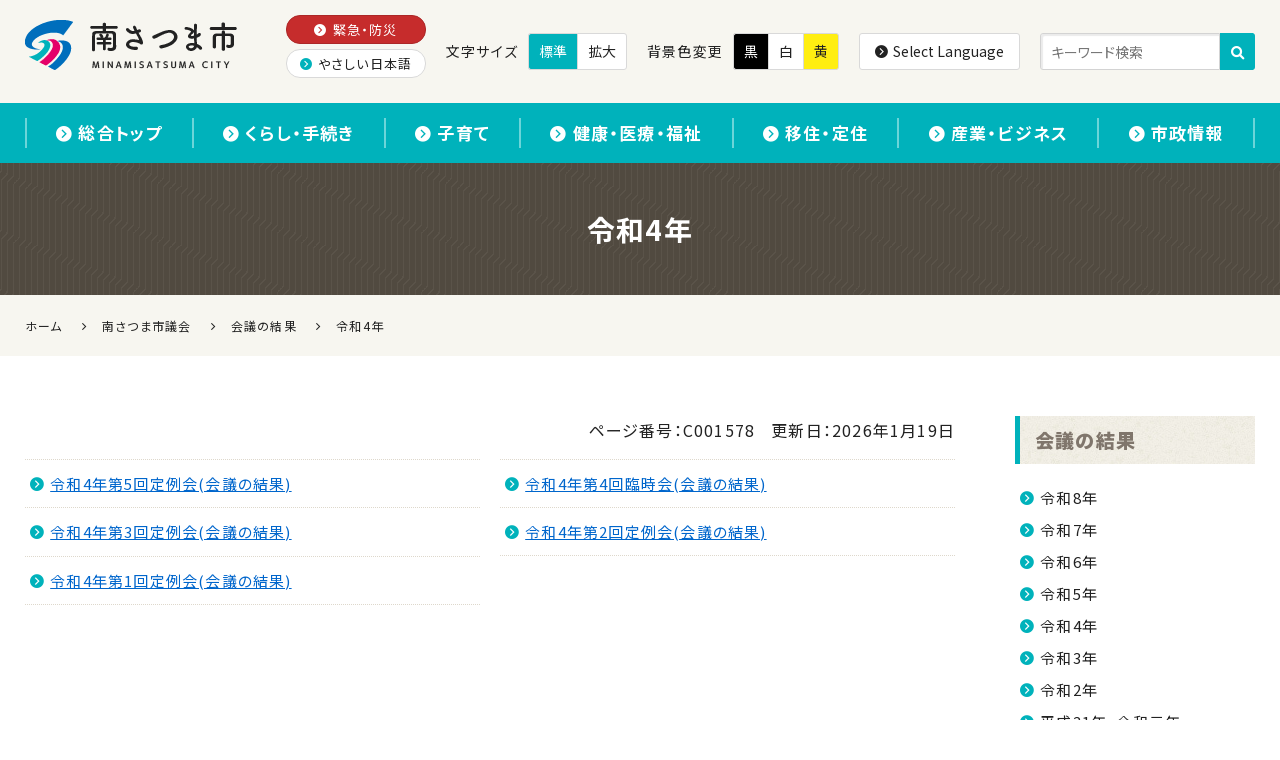

--- FILE ---
content_type: text/html
request_url: https://www.city.minamisatsuma.lg.jp/shigikai/kekka/ketsuka-r4/
body_size: 6317
content:
<!DOCTYPE html>
<html lang="ja" itemscope itemtype="http://schema.org/Blog">
<head>
<meta charset="UTF-8">
<meta name="description" content="">
<meta name="keywords" content="令和4年">
<meta http-equiv="X-UA-Compatible" content="IE=edge">
<meta name="viewport" content="width=device-width, initial-scale=1">
<title>令和4年 | 南さつま市</title>
<link href="https://www.city.minamisatsuma.lg.jp/css/bootstrap.css" rel="stylesheet">
<link href="https://maxcdn.bootstrapcdn.com/font-awesome/4.1.0/css/font-awesome.min.css" rel="stylesheet">
<link href="https://www.city.minamisatsuma.lg.jp/css/bootstrap-theme.css" rel="stylesheet">
<link rel="stylesheet" href="https://www.city.minamisatsuma.lg.jp/assets/css/icomoon.css">
<link rel="stylesheet" href="https://www.city.minamisatsuma.lg.jp/assets/css/tag-class.css">
<link rel="stylesheet" href="https://www.city.minamisatsuma.lg.jp/assets/css/framework-bs3.css">
<link rel="stylesheet" href="https://www.city.minamisatsuma.lg.jp/assets/css/style.css">
<link rel="start" href="https://www.city.minamisatsuma.lg.jp/" title="南さつま市">
<link rel="alternate" type="application/atom+xml" title="Recent Entries" href="https://www.city.minamisatsuma.lg.jp/shigikai/atom.xml">
<link rel="canonical" href="https://www.city.minamisatsuma.lg.jp/shigikai/kekka/ketsuka-r4/" />
<!-- Google tag (gtag.js) -->
<script async src="https://www.googletagmanager.com/gtag/js?id=G-1QYDZTJ5GR"></script>
<script>
  window.dataLayer = window.dataLayer || [];
  function gtag(){dataLayer.push(arguments);}
  gtag('js', new Date());
  gtag('config', 'G-1QYDZTJ5GR');
</script>
<meta property="og:title" content="令和4年 | 南さつま市">
<meta property="og:site_name" content="南さつま市">
<meta property="og:url" content="https://www.city.minamisatsuma.lg.jp/shigikai/kekka/ketsuka-r4/">
<meta property="og:description" content="">
<meta property="og:image" content="https://www.city.minamisatsuma.lg.jp/images/site-icon.png">
<meta property="og:type" content="article">
<meta property="og:locale" content="ja_JP">
<meta itemprop="description" content="">
<meta itemprop="name" content="令和4年 | 南さつま市">
<link itemprop="url" href="https://www.city.minamisatsuma.lg.jp/shigikai/kekka/ketsuka-r4/">
<link itemprop="image" href="https://www.city.minamisatsuma.lg.jp/images/site-icon.png">
<link href="https://www.city.minamisatsuma.lg.jp/slick/slick.css" rel="stylesheet">
<link href="https://www.city.minamisatsuma.lg.jp/slick/slick-theme.css" rel="stylesheet">
<link href="https://www.city.minamisatsuma.lg.jp/add-custom-styles.css?v=20250918" rel="stylesheet">
<link href="https://www.city.minamisatsuma.lg.jp/add-custom-styles02.css" rel="stylesheet">
<link href="https://www.city.minamisatsuma.lg.jp/add-custom-styles-v2.css" rel="stylesheet">
<link href="https://www.city.minamisatsuma.lg.jp/add-custom-styles-v3.css" rel="stylesheet">
<link href="https://www.city.minamisatsuma.lg.jp/add-custom-styles-v4.css" rel="stylesheet">
<link href="https://www.city.minamisatsuma.lg.jp/add-custom-styles-v6.css" rel="stylesheet">
<link href="https://www.city.minamisatsuma.lg.jp/css/framework.css" rel="stylesheet">
<link href="https://www.city.minamisatsuma.lg.jp/css/yasashi-nihongo.css" rel="stylesheet">
<meta name="format-detection" content="telephone=no">
<link rel="preconnect" href="https://fonts.googleapis.com">
<link rel="preconnect" href="https://fonts.gstatic.com" crossorigin>
<link href="https://fonts.googleapis.com/css2?family=Lato:wght@900&family=Noto+Sans+JP:wght@400;500;700;900&display=swap" rel="stylesheet">
<link rel="preload" as="font" href="https://www.city.minamisatsuma.lg.jp/assets/fonts/icomoon.woff2" crossorigin>
<style type="text/css">
 #c002132 {
    display: block;
}
  .c2262 {
    display: none!important;
}
    .news-area {
        height: 360px;
    }
@media screen and (max-width: 767px) {
    .news-area {
        height: 360px;
    }
}
/* フォーカスリングのスタイル設定 */
:focus {
  outline: 2px solid blue; /* デフォルトのフォーカスリング */
  outline-offset: 2px;
}
/* マウス操作時にフォーカスリングを隠す */
:focus:not(:focus-visible) {
  outline: none;
}
/* 特定の要素に対してのフォーカスリング強調 */
button:focus,
a:focus,
input:focus,
textarea:focus,
select:focus {
  outline: 2px solid blue;
  outline-offset: 2px;
}
#scroll-up .text-area { display: none }
/* ===== MSC Photo Gallery (theme) ===== */
.msc-photo-gallery{width:100%;}
.msc-grid{display:grid;gap:12px;width:100%;}
.msc-item{position:relative;display:block;overflow:hidden;}
.msc-item>img{position:absolute;inset:0;width:100%;height:100%;object-fit:cover;display:block;}
/* aspect ratios */
.msc-ar-8-5{aspect-ratio:8/5;}
.msc-ar-1-1{aspect-ratio:1/1;}
.msc-ar-2-1{aspect-ratio:2/1;}
.msc-ar-3-2{aspect-ratio:3/2;}
.msc-ar-3-4{aspect-ratio:3/4;}
@media (max-width:640px){ .msc-grid{gap:10px;} }
/* --- Layout presets (grid columns only。中身は本文のHTMLで決定) --- */
.msc-layout-hero .msc-grid{grid-template-columns:1fr 2fr;}
.msc-layout-hero-eq .msc-grid{grid-template-columns:1fr 1fr;}
.msc-layout-two-side .msc-grid{grid-template-columns:1fr 1fr;}
.msc-layout-portrait-2stack-right .msc-grid,
.msc-layout-portrait-2stack-left .msc-grid,
.msc-layout-portrait-1up-right .msc-grid{grid-template-columns:1fr 1fr;}
/* 端末幅に応じた崩し（お好みで調整） */
@media (max-width:860px){
  .msc-layout-hero .msc-grid{grid-template-columns:1fr;}
  .msc-layout-portrait-2stack-right .msc-grid,
  .msc-layout-portrait-2stack-left .msc-grid,
  .msc-layout-two-side .msc-grid,
  .msc-layout-portrait-1up-right .msc-grid,
  .msc-layout-hero-eq .msc-grid{grid-template-columns:1fr;}
}
.msc-subtitle{
  margin: -4px 0 10px;
  color: #666;
  font-size: 0.95rem;
  line-height: 1.6;
}
/* ========================
   追加：レイアウト修正用
   ======================== */
/* パターン1のヒーローを2カラムぶち抜き */
.msc-span-full{ grid-column: 1 / -1; }
/* パターン4・5の右（または左）2段を縦長3:4と高さ一致に */
.msc-stack-2{
  display: grid;
  grid-template-rows: 1fr 1fr;
  gap: 12px;
  aspect-ratio: 3 / 4; /* 親の総高を3:4に固定 */
}
.msc-stack-2 > .msc-item{ position: relative; overflow: hidden; }
.msc-stack-2 > .msc-item > img{
  position: absolute; inset: 0; width: 100%; height: 100%; object-fit: cover;
}
@media (max-width:640px){ .msc-stack-2{ gap:10px; } }
</style>
<style type="text/css">
.table {
  table-layout: fixed;
  word-wrap: break-word;
}
</style>
</head>
<body class="basic shigikai">
<div id="site-wrap">
<header id="site-header">
	<div class="header-top display-none-x display-none-m display-none-s">
		<div class="inner-wrap aroundv-1_3">
			<div class="row-n col-gap-2_3">
				<div class="header-navigation-sub">
					<ul>
						<li><a href="https://www.city.minamisatsuma.lg.jp/emergency/" class="to-emergency"><span class="icon-circle-arrow-right add-right-1_6"></span>緊急・防災</a></li>
						<li><a href="https://www.city.minamisatsuma.lg.jp/faq/"><span class="icon-circle-arrow-right add-right-1_6"></span>よくあるご質問</a></li>
					</ul>
				</div>
				<div class="header-change-font-size">
					<span class="fs-14px add-right-1_3">文字サイズ</span>
					<button type="button" class="font-normal-button active">標準</button>
					<button type="button" class="font-big-button">拡大</button>
				</div>
				<div class="header-change-color">
					<span class="fs-14px add-right-1_3">背景色変更</span>
					<button type="button" class="theme-black-button">黒</button>
					<button type="button" class="theme-white-button active">白</button>
					<button type="button" class="theme-yellow-button">黄</button>
				</div>
			</div>
		</div>
	</div>
	<div class="inner-wrap">
		<div class="row-n col-gap">
			<div class="header-branding">
				<h1 id="site-title">
					<a href="https://www.city.minamisatsuma.lg.jp/">
						<span class="site-name">南さつま市</span>
						<picture>
							<source srcset="https://www.city.minamisatsuma.lg.jp/assets/images/logo.png 1x, https://www.city.minamisatsuma.lg.jp/assets/images/logo-2x.png 2x">
							<img src="https://www.city.minamisatsuma.lg.jp/assets/images/logo.png" alt="南さつま市 MINAMISATSUMA CITY">
						</picture>
					</a>
				</h1>
			</div>
			<div class="header-side row-n col-gap-2_3">
				<div class="header-navigation-sub">
					<ul>
						<li><a href="https://www.city.minamisatsuma.lg.jp/emergency/" class="to-emergency"><span class="icon-circle-arrow-right add-right-1_6"></span>緊急・防災</a></li>
						<li><a class="generatedLink" href=""><span class="icon-circle-arrow-right add-right-1_6"></span>やさしい日本語</a></li>
					</ul>
				</div>
				<div class="header-change-font-size">
					<span class="fs-14px add-right-1_3">文字サイズ</span>
					<button type="button" class="font-normal-button active">標準</button>
					<button type="button" class="font-big-button">拡大</button>
				</div>
				<div class="header-change-color">
					<span class="fs-14px add-right-1_3">背景色変更</span>
					<button type="button" class="theme-black-button">黒</button>
					<button type="button" class="theme-white-button active">白</button>
					<button type="button" class="theme-yellow-button">黄</button>
				</div>
				<div class="header-language">
					<button type="button" class="language-button" data-toggle="modal" data-target="#modal-language"><span class="icon-circle-arrow-right add-right-1_6"></span>Select Language</button>
				</div>
				<div class="header-search">
					<form action="https://www.city.minamisatsuma.lg.jp/search-result.html">
						<input type="hidden" name="cx" value="008441188309403291271:vd8vaaguvp4">
						<input type="hidden" name="ie" value="UTF-8">
						<input type="text" name="q" size="31" placeholder="キーワード検索">
						<button name="sa" type="submit"><span class="icon-loupe"></span></button>
					</form>
				</div>
			</div>
		</div>
	</div>
	<div class="header-bottom display-none-x display-none-l">
		<div class="inner-wrap aroundv-1_3">
			<div class="row-n col-gap-1_3">
				<div class="width-2_5-m width-2_5-s header-language">
					<button type="button" class="language-button width-1" data-toggle="modal" data-target="#modal-language"><span class="icon-circle-arrow-right add-right-1_6"></span><span class="display-none-s">Select </span>Language</button>
				</div>
				<div class="width-3_5-m width-3_5-s header-search">
					<form action="https://www.city.minamisatsuma.lg.jp/search-result.html">
						<input type="hidden" name="cx" value="008441188309403291271:vd8vaaguvp4">
						<input type="hidden" name="ie" value="UTF-8">
						<input type="text" name="q" size="31" placeholder="キーワード検索">
						<button name="sa" type="submit"><span class="icon-loupe"></span></button>
					</form>
				</div>
			</div>
		</div>
	</div>
	<div id="modal-language" class="modal fade">
		<div class="modal-dialog">
			<div class="modal-content">
				<div class="modal-header">
					<button class="close" data-dismiss="modal">×</button>
					<div class="modal-title">Select Language</div>
				</div>
				<div class="modal-body">
					<div class="row-n col-gap col-gap-2_3-s">
						<div class="width-1_3"><a href="https://www.city.minamisatsuma.lg.jp/top">日本語</a></div>
						<div class="width-1_3"><a href="https://translate.google.co.jp/translate?hl=ja&amp;sl=ja&amp;tl=en&amp;u=https://www.city.minamisatsuma.lg.jp/top/">English</a></div>
						<div class="width-1_3"><a href="https://translate.google.co.jp/translate?hl=ja&amp;sl=ja&amp;tl=zh-CN&amp;u=https://www.city.minamisatsuma.lg.jp/top/">簡体中文</a></div>
						<div class="width-1_3"><a href="https://translate.google.co.jp/translate?hl=ja&amp;sl=ja&amp;tl=zh-TW&amp;u=https://www.city.minamisatsuma.lg.jp/top/">繁体中文</a></div>
						<div class="width-1_3"><a href="https://translate.google.co.jp/translate?hl=ja&amp;sl=ja&amp;tl=pt&amp;u=https://www.city.minamisatsuma.lg.jp/top/">português</a></div>
						<div class="width-1_3"><a href="https://translate.google.co.jp/translate?hl=ja&amp;sl=ja&amp;tl=ko&amp;u=https://www.city.minamisatsuma.lg.jp/top/">한국어</a></div>
						<div class="width-1_3"><a href="https://translate.google.co.jp/translate?hl=ja&amp;sl=ja&amp;tl=id&amp;u=https://www.city.minamisatsuma.lg.jp/top/">Bahasa Indonesia</a></div>
						<div class="width-1_3"><a href="https://translate.google.co.jp/translate?hl=ja&amp;sl=ja&amp;tl=ms&amp;u=https://www.city.minamisatsuma.lg.jp/top/">Bahasa Melayu</a></div>
						<div class="width-1_3"><a href="https://translate.google.co.jp/translate?hl=ja&amp;sl=ja&amp;tl=vi&amp;u=https://www.city.minamisatsuma.lg.jp/">Tiếng Việt</a></div>
					</div>
				</div>
			</div>
		</div>
	</div>
	<nav id="header-navigation">
		<h2 id="header-nav-title"><span></span><span></span><span></span><span>MENU</span></h2>
		<div class="inner-wrap aroundv-1_2">
			<ul>
				<li class="display-none-x display-none-l"><a href="https://www.city.minamisatsuma.lg.jp/"><span class="icon-circle-arrow-right add-right-1_6"></span>ホーム</a></li>
				<li><a href="https://www.city.minamisatsuma.lg.jp/top/"><span class="icon-circle-arrow-right add-right-1_6"></span>総合トップ</a></li>
				<li><a href="https://www.city.minamisatsuma.lg.jp/living/"><span class="icon-circle-arrow-right add-right-1_6"></span>くらし・手続き</a></li>
				<li><a href="https://www.city.minamisatsuma.lg.jp/child/"><span class="icon-circle-arrow-right add-right-1_6"></span>子育て</a></li>
				<li><a href="https://www.city.minamisatsuma.lg.jp/medical-care/"><span class="icon-circle-arrow-right add-right-1_6"></span>健康・医療・福祉</a></li>
				<li><a href="https://www.city.minamisatsuma.lg.jp/emigration/"><span class="icon-circle-arrow-right add-right-1_6"></span>移住・定住</a></li>
				<li><a href="https://www.city.minamisatsuma.lg.jp/business/"><span class="icon-circle-arrow-right add-right-1_6"></span>産業・ビジネス</a></li>
				<li><a href="https://www.city.minamisatsuma.lg.jp/shisei/"><span class="icon-circle-arrow-right add-right-1_6"></span>市政情報</a></li>
			</ul>
			<div class="display-none-x display-none-l">
				<div class="header-navigation-sub">
					<ul>
						<li><a href="https://www.city.minamisatsuma.lg.jp/emergency/" class="to-emergency"><span class="icon-circle-arrow-right add-right-1_6"></span>緊急・防災</a></li>
						<li><a class="generatedLink" href=""><span class="icon-circle-arrow-right add-right-1_6"></span>やさしい日本語</a></li>
					</ul>
				</div>
			</div>
		</div>
	</nav>
</header>
<div id="site-content">
	<div class="one-area">
<div class="page-title">
		<div class="inner-wrap">
			<h1>
        令和4年
            </h1>
		</div>
</div>
<div class="breadcrumbs">
    <div class="inner-wrap"><a href="https://www.city.minamisatsuma.lg.jp/" title="南さつま市" itemprop="url"><span itemprop="title">ホーム</span></a>
    <span class="icon-arrow-right"></span><a href="https://www.city.minamisatsuma.lg.jp/shigikai/" title="南さつま市議会" itemprop="url"><span itemprop="title">南さつま市議会</span></a>
    <span class="icon-arrow-right"></span><a href="https://www.city.minamisatsuma.lg.jp/shigikai/kekka/" title="会議の結果" itemprop="url"><span itemprop="title">会議の結果</span></a>
    <span class="icon-arrow-right"></span><span itemprop="title">令和4年</span></div>
  </div>
<div class="inner-wrap aroundv-2 aroundv-3_2-m aroundv-3_2-s">
		<div class="row-n col-gap-2 col-gap-l row-gap">
			<div class="primary-area">
<div id="l001578">
    <header class="header">
      <div class="meta">
        <p class="text-right">
          <span class="page-number">ページ番号：C001578</span><span class="update">更新日：<time datetime="2026-01-19T15:01:04+09:00" itemprop="datePublished">2026年1月19日</time></span>
        </p>
      </div>
    </header>
<div class="small-category-item">
  <ul>
    <li><a href="https://www.city.minamisatsuma.lg.jp/shigikai/kekka/ketsuka-r4/e027618.html"><span class="icon-circle-arrow-right add-right-1_6"></span>令和4年第5回定例会(会議の結果)</a></li>
    <li><a href="https://www.city.minamisatsuma.lg.jp/shigikai/kekka/ketsuka-r4/e027470.html"><span class="icon-circle-arrow-right add-right-1_6"></span>令和4年第4回臨時会(会議の結果)</a></li>
    <li><a href="https://www.city.minamisatsuma.lg.jp/shigikai/kekka/ketsuka-r4/e027378.html"><span class="icon-circle-arrow-right add-right-1_6"></span>令和4年第3回定例会(会議の結果)</a></li>
    <li><a href="https://www.city.minamisatsuma.lg.jp/shigikai/kekka/ketsuka-r4/e024423.html"><span class="icon-circle-arrow-right add-right-1_6"></span>令和4年第2回定例会(会議の結果)</a></li>
    <li><a href="https://www.city.minamisatsuma.lg.jp/shigikai/kekka/ketsuka-r4/e023969.html"><span class="icon-circle-arrow-right add-right-1_6"></span>令和4年第1回定例会(会議の結果)</a></li>
  </ul>
 </div><!-- .small-category-item -->
</div></div><!-- .primary-area -->
			<div class="secondary-area">
<div class="same-level-categories">
  <nav class="module">
    <header class="header">
      <h2 class=" add-top-0"><a href="https://www.city.minamisatsuma.lg.jp/shigikai/kekka/" title="会議の結果">会議の結果</a></h2>
    </header>
      <ul class="arrow-nav add-bottom">
        <li class="folder"><span class="icon-circle-arrow-right add-right-1_6"></span><a href="https://www.city.minamisatsuma.lg.jp/shigikai/kekka/ketsuka-r8/" title="令和8年">令和8年</a></li>
        <li class="folder"><span class="icon-circle-arrow-right add-right-1_6"></span><a href="https://www.city.minamisatsuma.lg.jp/shigikai/kekka/ketsuka-r7/" title="令和7年">令和7年</a></li>
        <li class="folder"><span class="icon-circle-arrow-right add-right-1_6"></span><a href="https://www.city.minamisatsuma.lg.jp/shigikai/kekka/ketsuka-r6/" title="令和6年">令和6年</a></li>
        <li class="folder"><span class="icon-circle-arrow-right add-right-1_6"></span><a href="https://www.city.minamisatsuma.lg.jp/shigikai/kekka/ketsuka-r5/" title="令和5年">令和5年</a></li>
        <li class="folder current"><span class="icon-circle-arrow-right add-right-1_6"></span><a href="https://www.city.minamisatsuma.lg.jp/shigikai/kekka/ketsuka-r4/" title="令和4年">令和4年</a></li>
        <li class="folder"><span class="icon-circle-arrow-right add-right-1_6"></span><a href="https://www.city.minamisatsuma.lg.jp/shigikai/kekka/ketsuka-r3/" title="令和3年">令和3年</a></li>
        <li class="folder"><span class="icon-circle-arrow-right add-right-1_6"></span><a href="https://www.city.minamisatsuma.lg.jp/shigikai/kekka/ketsuka-r2/" title="令和2年">令和2年</a></li>
        <li class="folder"><span class="icon-circle-arrow-right add-right-1_6"></span><a href="https://www.city.minamisatsuma.lg.jp/shigikai/kekka/ketsuka-31/" title="平成31年・令和元年">平成31年・令和元年</a></li>
        <li class="folder"><span class="icon-circle-arrow-right add-right-1_6"></span><a href="https://www.city.minamisatsuma.lg.jp/shigikai/kekka/ketsuka-30/" title="平成30年">平成30年</a></li>
        <li class="folder"><span class="icon-circle-arrow-right add-right-1_6"></span><a href="https://www.city.minamisatsuma.lg.jp/shigikai/kekka/ketsuka-29/" title="平成29年">平成29年</a></li>
        <li class="folder"><span class="icon-circle-arrow-right add-right-1_6"></span><a href="https://www.city.minamisatsuma.lg.jp/shigikai/kekka/ketsuka-28/" title="平成28年">平成28年</a></li>
        <li class="folder"><span class="icon-circle-arrow-right add-right-1_6"></span><a href="https://www.city.minamisatsuma.lg.jp/shigikai/kekka/ketsuka-27/" title="平成27年">平成27年</a></li>
        <li class="folder"><span class="icon-circle-arrow-right add-right-1_6"></span><a href="https://www.city.minamisatsuma.lg.jp/shigikai/kekka/ketsuka-26/" title="平成26年">平成26年</a></li>
      </ul>
  </nav>
</div>
</div><!-- .secondary-area -->
		</div><!-- .row-n -->
	</div><!-- .inner-wrap -->
	</div><!-- .one-area -->
</div>
<footer id="site-footer">
	<div class="footer-outline">
		<div class="inner-wrap aroundv-3_2">
			<div class="row-n justifya-center-x justifya-center-l justifya-center-s justifyo-center col-gap-2 row-gap row-gap-0-x">
				<div>
					<div id="footer-logo" class="add-bottom-1_2">
						<a href="https://www.city.minamisatsuma.lg.jp/">
							<picture>
								<source srcset="https://www.city.minamisatsuma.lg.jp/assets/images/footer-logo.png 1x, https://www.city.minamisatsuma.lg.jp/assets/images/footer-logo-2x.png 2x">
								<img src="https://www.city.minamisatsuma.lg.jp/assets/images/footer-logo.png" alt="南さつま市">
							</picture>
						</a>
					</div>
					<div class="nav-city-hall row-n col-gap-1_3">
						<div class="width-1_2">
<a href="https://www.city.minamisatsuma.lg.jp/goshokai/gaiyo/e018014.html" class="display-block width-1">市役所のご案内</a>
</div>
						<div class="width-1_2">
<a href="https://www.city.minamisatsuma.lg.jp/contact/" class="display-block width-1">お問い合わせ</a>
</div>
					</div>
				</div>
				<div>
					<p class="add-bottom-0">〒897-8501 <br class="display-none-x display-none-l display-none-m">鹿児島県南さつま市加世田川畑2648番地 [<a href="https://goo.gl/maps/4JAUzzQcFc9X2Cj46" target="_blank" class="underline">地図</a>]<br>電話：0993-53-2111（代表）<br>開庁時間：8:30～17:15<br>閉庁日：土日祝日、年末年始（12月29日～1月3日）</p>
				</div>
			</div>
		</div>
	</div>
	<div class="footer-nav aroundv">
		<div class="inner-wrap">
			<div class="row-n justifya-center col-gap reduce-bottom-1_6-m reduce-bottom-1_6-s">
				<div class="width-1-m width-1-s">
<a href="https://www.city.minamisatsuma.lg.jp/privacy.html">
<span class="icon-circle-arrow-right add-right-1_6">
</span>プライバシーポリシー</a>
</div>
				<div class="width-1-m width-1-s">
<a href="https://www.city.minamisatsuma.lg.jp/menseki.html">
<span class="icon-circle-arrow-right add-right-1_6">
</span>免責事項</a>
</div>
				<div class="width-1-m width-1-s">
<a href="https://www.city.minamisatsuma.lg.jp/links.html">
<span class="icon-circle-arrow-right add-right-1_6">
</span>リンク集</a>
</div>
				<div class="width-1-m width-1-s">
<a href="https://www.city.minamisatsuma.lg.jp/accessibility.html">
<span class="icon-circle-arrow-right add-right-1_6">
</span>ウェブアクセシビリティ</a>
</div>
				<div class="width-1-m width-1-s">
<a href="https://www.city.minamisatsuma.lg.jp/sitemap.html">
<span class="icon-circle-arrow-right add-right-1_6">
</span>サイトマップ</a>
</div>
			</div>
		</div>
	</div>
	<div class="footer-copyright">
		<div class="inner-wrap">
			<div class="text-center">Copyright &copy; 南さつま市. <br class="display-none-x display-none-l display-none-m">All Rights Reserved.</div>
		</div>
	</div>
	<a href="#site-header" id="scroll-up" style="display: inline; margin-bottom: 177px;">
	<span class="icon-arrow-top">
	  <span class="text-area">ページトップへ</span>
	</span>
	</a>
</footer>
<script src="https://ajax.googleapis.com/ajax/libs/jquery/1.11.0/jquery.min.js"></script>
<script src="https://www.city.minamisatsuma.lg.jp/js/bootstrap.min.js"></script>
<!-- tile -->
<script src="https://www.city.minamisatsuma.lg.jp/js/jquery.tile.min.js"></script>
<!-- shuffle -->
<script src="https://www.city.minamisatsuma.lg.jp/js/jquery.shuffle.js"></script>
<!-- slick -->
<script src="https://www.city.minamisatsuma.lg.jp/slick/slick.min.js"></script>
<!-- nawagate -->
<script src="https://www.city.minamisatsuma.lg.jp/nawagate.min.js"></script>
<script src="https://www.city.minamisatsuma.lg.jp/assets/js/script.js"></script>
<script src="https://www.city.minamisatsuma.lg.jp/js/tsutaeruweb.js"></script>
<!-- google+ -->
<script src="https://apis.google.com/js/platform.js" async defer>
  {lang: 'ja'}
</script>
<!-- facebook -->
<div id="fb-root"></div>
<script>(function(d, s, id) {
  var js, fjs = d.getElementsByTagName(s)[0];
  if (d.getElementById(id)) return;
  js = d.createElement(s); js.id = id;
  js.src = "//connect.facebook.net/ja_JP/sdk.js#xfbml=1&appId=1570405576510622&version=v2.0";
  fjs.parentNode.insertBefore(js, fjs);
}(document, 'script', 'facebook-jssdk'));</script>
<link rel="stylesheet" href="https://www.city.minamisatsuma.lg.jp/css/scroll-hint.css" />
<script src="https://www.city.minamisatsuma.lg.jp/js/scroll-hint.min.js"></script>
<script>// <![CDATA[
new ScrollHint(".table-responsive", {
    suggestiveShadow: true,
    remainingTime: 5000,
    i18n: {
      scrollable: "スクロールできます",
    },
  });
// ]]></script>
<script src="/js/link-replacements.js?v=1.0.0"></script>
<script>
	$('.slick-dots').wrap('<div class="slide-controls">');
	$('.slide-controls').append(`
			<button class="slide-btn">
				<span class="slide-btn-stop" aria-hidden="false">
					<span class="slide-btn-wrap">
						<span class="slide-btn-text">停止</span>
						<span class="slide-btn-icon icon-pause"></span>
					</span>
				</span>
				<span class="slide-btn-start invisible" aria-hidden="true">
					<span class="slide-btn-wrap">
						<span class="slide-btn-text">再生</span>
						<span class="slide-btn-icon icon-play"></span>
					</span>
				</span>
			</button>`);
	let slide = $('.top-slick-eyecatch');
	let slideButton = $('.slide-btn');
	let slideButtonStart = slideButton.find('.slide-btn-start');
	let slideButtonStop = slideButton.find('.slide-btn-stop');
	slideButton.on('click', function() {
		if(slideButtonStart.hasClass('invisible')){
			slide.slick('slickPause');
			slideButtonStart.removeClass('invisible').attr('aria-hidden', false);
			slideButtonStop.addClass('invisible').attr('aria-hidden', true);
		} else {
			slide.slick('slickPlay').slick('slickNext');
			slideButtonStart.addClass('invisible').attr('aria-hidden', true);
			slideButtonStop.removeClass('invisible').attr('aria-hidden', false);
		}
	});
</script>
<link rel="stylesheet" href="https://cdnjs.cloudflare.com/ajax/libs/lightbox2/2.7.1/css/lightbox.min.css">
<!-- jQuery が未読込なら↓を有効化 -->
<!-- <script src="https://code.jquery.com/jquery-1.12.4.min.js"></script> -->
<script src="https://cdnjs.cloudflare.com/ajax/libs/lightbox2/2.7.1/js/lightbox.min.js"></script>
<script>
  if(window.lightbox){
    lightbox.option({ resizeDuration:200, wrapAround:true, albumLabel:"%1 / %2" });
  }
</script>
</div>
<script type="text/javascript" src="/_Incapsula_Resource?SWJIYLWA=719d34d31c8e3a6e6fffd425f7e032f3&ns=2&cb=161255109" async></script></body>
</html>



--- FILE ---
content_type: text/html
request_url: https://www.city.minamisatsuma.lg.jp/nawagate.min.js
body_size: 941
content:
<?xml version="1.0" encoding="utf-8" ?>
<!DOCTYPE html PUBLIC "-//W3C//DTD XHTML 1.0 Strict//EN" "http://www.w3.org/TR/xhtml1/DTD/xhtml1-strict.dtd">
<html xmlns="http://www.w3.org/1999/xhtml" xml:lang="ja" lang="ja">
<head>
<meta http-equiv="Content-Type" content="text/html; charset=utf-8" />
<meta http-equiv="Content-Style-Type" content="text/css" />
<meta http-equiv="Content-Script-Type" content="text/javascript" />
<meta name="author" content="Minamisatsuma City" />
<meta name="copyright" content="Minamisatsuma City. All rights reserved." />
<link rel="start" href="/index.html" />
<link rel="index" href="/index.html" />
<!-- locale-sensitive -->
<title>404 ::: ファイルが見つかりません ::: 鹿児島県南さつま市</title>
<link rel="stylesheet" type="text/css" href="/styles/global.css" media="all" />
<link rel="stylesheet" type="text/css" href="/styles/error.css" media="all" />
<script src="/scripts/acc.js" type="text/javascript"></script>
</head>
<body>
<div id="Container">
  <div id="Header">
    <h1>■ ご迷惑をおかけしております ■</h1>
    <div class="noDisplay">鹿児島県南さつま市</div>
  </div>
  <div id="Navigation"> &raquo; <a href="/index.html" title="このウェブサイトのトップページ">鹿児島県南さつま市のトップページへ戻る</a> </div>
  <hr />
  <div class="content">
    <div style="text-align:center;"> <img src="/error.images/siteID.jpg" alt="" width="172" height="50" />
      <hr />
      <!-- locale-sensitive -->
      <p><span style="letter-spacing:0.3em;font-size: 1.2em;"><strong>ファイルが見つかりません</strong></span><br />
        大変恐れ入りますが、もう一度URLをご確認ください。</p>
    </div>
  </div>
  <div id="Footer">
    <address>
    Copyright &copy; Minamisatsuma City. All rights reserved.
    </address>
  </div>
</div>
<script type="text/javascript">
</script>
<noscript>
<p>本サイトでは、お客さまのサイトご訪問の解析のためJavaScriptを使用しております。</p>
</noscript>
<script type="text/javascript" src="/_Incapsula_Resource?SWJIYLWA=719d34d31c8e3a6e6fffd425f7e032f3&ns=22&cb=325551989" async></script></body>
</html>


--- FILE ---
content_type: text/css
request_url: https://www.city.minamisatsuma.lg.jp/assets/css/tag-class.css
body_size: 4433
content:
*{box-sizing:border-box}body,button,input,select,textarea{color:#222;font:15px/1.8 "Noto Sans JP",sans-serif;word-wrap:break-word}@media screen and (max-width: 480px){body,button,input,select,textarea{font-size:15px}}body{font-feature-settings:"palt";letter-spacing:.08em;text-align:justify;word-break:normal}@media screen and (max-width: 767px){body{font-size:15px !important}}body.theme-yellow{background:#FE1 !important}h1,h2,h3,h4,h5,h6{font-weight:900;line-height:1.5;margin-top:0;margin-bottom:10px}.theme-black h1,.theme-black h2,.theme-black h3,.theme-black h4,.theme-black h5,.theme-black h6{font-weight:700}h1,.fs-h1{font-size:28px}@media screen and (max-width: 480px){h1,.fs-h1{font-size:25px}}.font-big h1,.font-big .fs-h1{font-size:42px}@media screen and (max-width: 480px){.font-big h1,.font-big .fs-h1{font-size:37.5px}}h2,.fs-h2{font-size:22px}@media screen and (max-width: 480px){h2,.fs-h2{font-size:21px}}.font-big h2,.font-big .fs-h2{font-size:33px}@media screen and (max-width: 480px){.font-big h2,.font-big .fs-h2{font-size:31.5px}}h3,.fs-h3{font-size:19px}@media screen and (max-width: 480px){h3,.fs-h3{font-size:18px}}.font-big h3,.font-big .fs-h3{font-size:28.5px}@media screen and (max-width: 480px){.font-big h3,.font-big .fs-h3{font-size:27px}}h4,.fs-h4{font-size:17px}@media screen and (max-width: 480px){h4,.fs-h4{font-size:16px}}.font-big h4,.font-big .fs-h4{font-size:25.5px}@media screen and (max-width: 480px){.font-big h4,.font-big .fs-h4{font-size:24px}}h5,.fs-h5{font-size:16px}@media screen and (max-width: 480px){h5,.fs-h5{font-size:15px}}.font-big h5,.font-big .fs-h5{font-size:24px}@media screen and (max-width: 480px){.font-big h5,.font-big .fs-h5{font-size:22.5px}}h6,.fs-h6{font-size:15px}@media screen and (max-width: 480px){h6,.fs-h6{font-size:14px}}.font-big h6,.font-big .fs-h6{font-size:22.5px}@media screen and (max-width: 480px){.font-big h6,.font-big .fs-h6{font-size:21px}}hr{margin:30px 0;border-color:#D9D9D9;border-style:solid none none}.theme-black hr{border-color:#fff}.theme-yellow hr{border-color:#000}p{font-size:15px;line-height:1.8;margin-bottom:15px}@media screen and (max-width: 480px){p{font-size:15px}}.font-big p{font-size:22.5px}@media screen and (max-width: 480px){.font-big p{font-size:22.5px}}strong,em{font-weight:bold}pre{font-family:Courier, monospace;white-space:pre-wrap;overflow:auto;border:1px solid #D9D9D9}address{margin:0 0 15px}table{width:100%;margin:0 0 30px}table>thead>tr>th,table>thead>tr>td,table>tbody>tr>th,table>tbody>tr>td,table>tfoot>tr>th,table>tfoot>tr>td{border:1px solid #D9D9D9}.theme-black table>thead>tr>th,.theme-black table>thead>tr>td,.theme-black table>tbody>tr>th,.theme-black table>tbody>tr>td,.theme-black table>tfoot>tr>th,.theme-black table>tfoot>tr>td{border-color:#fff}.theme-yellow table>thead>tr>th,.theme-yellow table>thead>tr>td,.theme-yellow table>tbody>tr>th,.theme-yellow table>tbody>tr>td,.theme-yellow table>tfoot>tr>th,.theme-yellow table>tfoot>tr>td{border-color:#000}th,td{text-align:left;text-justify:none;vertical-align:top;padding:10px 15px}th{font-weight:bold}sup,sub{font-size:10px;line-height:1;vertical-align:baseline;position:relative}.font-big sup,.font-big sub{font-size:15px}sup{bottom:1ex}sub{top:.5ex}ul,ol{margin-bottom:15px;padding-left:20px}ul{list-style-type:disc}dl{margin-bottom:30px}dt{font-weight:bold}dd{margin-bottom:15px}dd:last-child{margin-bottom:0}blockquote{position:relative;border:1px solid #D9D9D9;border-radius:5px}.theme-black blockquote{border-color:#fff}.theme-yellow blockquote{border-color:#000}blockquote:before{color:#D9D9D9;content:"\e91d";font-family:'icomoon';font-size:28px;position:absolute;top:0;left:15px}.theme-black blockquote:before{color:#fff}.theme-yellow blockquote:before{color:#000}blockquote:after{color:#D9D9D9;content:"\e91e";font-family:'icomoon';font-size:28px;position:absolute;bottom:0;right:15px}.theme-black blockquote:after{color:#fff}.theme-yellow blockquote:after{color:#000}blockquote cite{color:#888;font-size:13px;text-align:right;display:block;margin-bottom:15px}.font-big blockquote cite{font-size:19.5px}blockquote cite a{color:#888}blockquote cite a:hover{color:#888;opacity:.6}input[type="text"],input[type="email"],input[type="password"],input[type="search"],input[type="tel"],input[type="url"],input[type="datetime"],input[type="number"],input[type="date"],input[type="month"],input[type="week"],input[type="time"],input[type="datetime-local"],input[type="reset"],input[type="button"],input[type="submit"],textarea,button{-moz-appearance:none !important;-webkit-appearance:none !important;appearance:none !important}input[type="text"],input[type="email"],input[type="password"],input[type="search"],input[type="tel"],input[type="url"]{width:50%;padding:1%;border:1px solid #d3d3d3;border-radius:3px;box-shadow:inset 2px 2px 1px rgba(0,0,0,0.08)}@media screen and (max-width: 480px){input[type="text"],input[type="email"],input[type="password"],input[type="search"],input[type="tel"],input[type="url"]{width:95%}}input[type="text"]{padding-right:10px;padding-left:10px}input[type="text"]:focus,input[type="text"]:focus-visible{outline:none}input[type="datetime"],input[type="number"],input[type="date"],input[type="month"],input[type="week"],input[type="time"],input[type="datetime-local"]{padding:1%;border:1px solid #d3d3d3;border-radius:3px;box-shadow:inset 2px 2px 1px rgba(0,0,0,0.08)}textarea{width:95%;padding:1%;border:1px solid #d3d3d3;border-radius:3px;box-shadow:inset 2px 2px 1px rgba(0,0,0,0.08)}select{padding:1.7% 1%;border:1px solid #d3d3d3;border-radius:3px;box-shadow:inset 2px 2px 1px rgba(0,0,0,0.08)}a{color:#80766C;text-decoration:none;transition:all .3s ease}.theme-black a{color:#D9D9D9}.theme-yellow a{color:#222}a:hover{color:#514A40;text-decoration:none}.theme-black a:hover{color:#fff;opacity:.6}.theme-yellow a:hover{color:#000;opacity:.6}a:hover img{opacity:.6}a:focus{color:#514A40;text-decoration:none;outline:none}a.no-decoration{color:#222;text-decoration:none !important}.theme-black a.no-decoration{color:#D9D9D9}.theme-yellow a.no-decoration{color:#222}a.no-decoration:hover{color:#80766C}.theme-black a.no-decoration:hover{color:#D9D9D9;opacity:.6}.theme-yellow a.no-decoration:hover{color:#222;opacity:.6}a.link-border{color:#222;text-decoration:underline}.theme-black a.link-border{color:#D9D9D9}.theme-yellow a.link-border{color:#222}a.link-border:hover{color:#80766C;text-decoration:none}.theme-black a.link-border:hover{color:#D9D9D9;opacity:.6}.theme-yellow a.link-border:hover{color:#222;opacity:.6}a img{transition:opacity .3s ease}figure{display:block;max-width:100%;margin:0;outline:none}figcaption{text-align:center;margin-top:7px}img{vertical-align:top;max-width:100%;height:auto}iframe{border:0}input[type="reset"],input[type="button"],input[type="submit"],button,.button{color:#fff;background:#00B2BB;text-align:center;text-decoration:none !important;display:inline-block;padding:15px 30px;border:none;border-radius:3px;cursor:pointer;transition:all .3s ease}.theme-black input[type="reset"],.theme-black input[type="button"],.theme-black input[type="submit"],.theme-black button,.theme-black .button{color:#fff;background:transparent;border:1px solid #fff}.theme-yellow input[type="reset"],.theme-yellow input[type="button"],.theme-yellow input[type="submit"],.theme-yellow button,.theme-yellow .button{color:#000;background:transparent;border:1px solid #000}input:hover[type="reset"],input:hover[type="button"],input:hover[type="submit"],button:hover,.button:hover{color:#fff;background:#514A40}.theme-black input:hover[type="reset"],.theme-black input:hover[type="button"],.theme-black input:hover[type="submit"],.theme-black button:hover,.theme-black .button:hover{background:transparent}.theme-yellow input:hover[type="reset"],.theme-yellow input:hover[type="button"],.theme-yellow input:hover[type="submit"],.theme-yellow button:hover,.theme-yellow .button:hover{color:#000;background:transparent}input:focus[type="reset"],input:focus[type="button"],input:focus[type="submit"],button:focus,.button:focus,input:focus-visible[type="reset"],input:focus-visible[type="button"],input:focus-visible[type="submit"],button:focus-visible,.button:focus-visible{outline:none}input[disabled][type="reset"],input[disabled][type="button"],input[disabled][type="submit"],button[disabled],.button[disabled]{cursor:default;background:#d3d3d3}input.large-size[type="reset"],input.large-size[type="button"],input.large-size[type="submit"],button.large-size,.large-size.button{font-size:17px;padding:15px 45px}@media screen and (max-width: 480px){input.large-size[type="reset"],input.large-size[type="button"],input.large-size[type="submit"],button.large-size,.large-size.button{font-size:16px}}.font-big input.large-size[type="reset"],.font-big input.large-size[type="button"],.font-big input.large-size[type="submit"],.font-big button.large-size,.font-big .large-size.button{font-size:25.5px}@media screen and (max-width: 480px){.font-big input.large-size[type="reset"],.font-big input.large-size[type="button"],.font-big input.large-size[type="submit"],.font-big button.large-size,.font-big .large-size.button{font-size:24px}}.underline{text-decoration:underline}.list-line{list-style-type:none !important;margin:0 -7.5px 15px !important;padding-left:0 !important}.list-line li{display:inline-block;padding:0 7.5px 15px}.line-page-nav{display:flex;flex-wrap:wrap;list-style-type:none !important;padding:0 !important;border-top:1px solid #D9D9D9;border-left:1px solid #D9D9D9}.theme-yellow .line-page-nav{border-color:#000}.line-page-nav li{text-align:center;display:flex;position:relative;flex:auto;justify-content:center;align-items:center;border-right:1px solid #D9D9D9;border-bottom:1px solid #D9D9D9}.theme-yellow .line-page-nav li{border-color:#000}.line-page-nav li a{color:#222;text-decoration:none !important;display:block;padding:20px 15px}.theme-black .line-page-nav li a{color:#fff}.theme-yellow .line-page-nav li a{color:#000}.line-page-nav li a:hover{opacity:.6}.line-page-nav li a:hover span{opacity:.6}.line-page-nav li a:before{content:"";display:block;width:100%;height:100%;position:absolute;top:0;left:0}.line-page-nav li a span{transition:opacity .3s ease}.line-page-nav li .icon-arrow-bottom{font-size:19px;display:block}@media screen and (max-width: 480px){.line-page-nav li .icon-arrow-bottom{font-size:18px}}.link-box{color:#222;text-decoration:none !important}.link-box:hover .link-box-text{opacity:.6}.link-box .link-box-text{transition:opacity .3s ease}.theme-black .link-box .link-box-text.color-box-light,.theme-yellow .link-box .link-box-text.color-box-light{border-top:0}.link-box .link-box-text h3{display:block}.link-box .link-box-text h3::before{content:none}.link-overlap{display:block;position:relative}.link-overlap .link-overlap-inner{color:#fff;background:rgba(0,0,0,0.75);text-align:center;width:100%;position:absolute;bottom:0}.horizontal-line th,.horizontal-line td{padding-left:7.5px;padding-right:7.5px;border-left:none;border-right:none}.no-border tr:last-child th,.no-border tr:last-child td{padding-bottom:0}.no-border th,.no-border td{background:none;padding:0 15px 0 0;border:none}.no-border td:last-child{padding-right:0}.text-tb-center-th th{vertical-align:middle}.text-tb-center-td td{vertical-align:middle}.text-right-td td{text-align:right}.text-right-td-1col td:nth-child(1){text-align:right}.text-right-td-2col td:nth-child(2){text-align:right}.text-right-td-3col td:nth-child(3){text-align:right}.text-right-td-4col td:nth-child(4){text-align:right}.text-right-td-5col td:nth-child(5){text-align:right}.text-right-td-6col td:nth-child(6){text-align:right}.table-headline th{background:#F7F6F0}.theme-black .table-headline th{background:transparent}.theme-yellow .table-headline th{background:transparent}.alternate tbody tr:nth-child(odd) th,.alternate tbody tr:nth-child(odd) td{background:#F7F6F0}.theme-black .alternate tbody tr:nth-child(odd) th,.theme-black .alternate tbody tr:nth-child(odd) td{background:rgba(255,255,255,0.05)}.theme-yellow .alternate tbody tr:nth-child(odd) th,.theme-yellow .alternate tbody tr:nth-child(odd) td{background:rgba(0,0,0,0.05)}.alternate.no-border th,.alternate.no-border td{padding:10px 0 10px 15px}.alternate.no-border th:last-child,.alternate.no-border td:last-child{padding-right:15px}.alternate.no-border tr:last-child th,.alternate.no-border tr:last-child td{padding-bottom:10px}.side-banner{margin:0 -7.5px 15px}@media screen and (max-width: 480px){.side-banner{display:flex;flex-wrap:wrap}}.side-banner a{display:block;max-width:100%;position:relative;float:left;margin-bottom:15px;padding:0 7.5px}@media screen and (max-width: 480px){.side-banner a{width:50%}}.font-smaller{font-size:.75em}.font-larger{font-size:1.3333333333em}.font-bold{font-weight:bold}.highlighter{background:linear-gradient(to bottom, transparent 67%, #FE1 67%)}.theme-black .highlighter{color:#FE1;background:transparent}.theme-yellow .highlighter{background:linear-gradient(to bottom, transparent 67%, #fff 67%)}.color-font-light{color:#888}.theme-yellow .color-font-light{color:rgba(0,0,0,0.6)}.color-font-red{color:#C62C2C}.line-solid-main{padding-bottom:3px;border-bottom:2px solid #00B2BB}.line-double-main{padding-bottom:3px;border-bottom:3px double #00B2BB}.line-dashed-main{padding-bottom:3px;border-bottom:2px dashed #00B2BB}.line-dotted-main{padding-bottom:3px;border-bottom:2px dotted #00B2BB}.line-solid-light{padding-bottom:3px;border-bottom:2px solid #d3d3d3}.theme-yellow .line-solid-light{border-color:rgba(0,0,0,0.33)}.line-double-light{padding-bottom:3px;border-bottom:3px double #d3d3d3}.theme-yellow .line-double-light{border-color:rgba(0,0,0,0.33)}.line-dashed-light{padding-bottom:3px;border-bottom:2px dashed #d3d3d3}.theme-yellow .line-dashed-light{border-color:rgba(0,0,0,0.33)}.line-dotted-light{padding-bottom:3px;border-bottom:2px dotted #d3d3d3}.theme-yellow .line-dotted-light{border-color:rgba(0,0,0,0.33)}.line-solid-red{padding-bottom:3px;border-bottom:2px solid #C62C2C}.line-double-red{padding-bottom:3px;border-bottom:3px double #C62C2C}.line-dashed-red{padding-bottom:3px;border-bottom:2px dashed #C62C2C}.line-dotted-red{padding-bottom:3px;border-bottom:2px dotted #C62C2C}.list-badge{list-style-type:none !important;margin:-5px !important;padding:0 !important}.list-badge li{display:inline-block;padding:5px}.badge-dark,.badge-main,.badge-light,.badge-red{font-size:14px;display:inline-block;padding:4px 10px;border-radius:2px}.font-big .badge-dark,.font-big .badge-main,.font-big .badge-light,.font-big .badge-red{font-size:21px}.badge-dark{color:#fff;background:#222}.theme-black .badge-dark{color:#000;background:#fff}.theme-yellow .badge-dark{background:#000}.badge-main{color:#fff;background:#00B2BB}.badge-light{background:#D9D9D9}.theme-black .badge-light{background:rgba(255,255,255,0.33)}.theme-yellow .badge-light{background:rgba(0,0,0,0.15)}.badge-red{color:#fff;background:#C62C2C}.color-box-light>h2:first-child,.color-box-light>.fs-h2:first-child,.color-box-light>h3:first-child,.color-box-light>.fs-h3:first-child,.color-box-light>h4:first-child,.color-box-light>.fs-h4:first-child,.color-box-light>h5:first-child,.color-box-light>h6:first-child,.color-box-base>h2:first-child,.color-box-base>.fs-h2:first-child,.color-box-base>h3:first-child,.color-box-base>.fs-h3:first-child,.color-box-base>h4:first-child,.color-box-base>.fs-h4:first-child,.color-box-base>h5:first-child,.color-box-base>h6:first-child,.color-box-red>h2:first-child,.color-box-red>.fs-h2:first-child,.color-box-red>h3:first-child,.color-box-red>.fs-h3:first-child,.color-box-red>h4:first-child,.color-box-red>.fs-h4:first-child,.color-box-red>h5:first-child,.color-box-red>h6:first-child,.color-box-white>h2:first-child,.color-box-white>.fs-h2:first-child,.color-box-white>h3:first-child,.color-box-white>.fs-h3:first-child,.color-box-white>h4:first-child,.color-box-white>.fs-h4:first-child,.color-box-white>h5:first-child,.color-box-white>h6:first-child,.color-box-black-a>h2:first-child,.color-box-black-a>.fs-h2:first-child,.color-box-black-a>h3:first-child,.color-box-black-a>.fs-h3:first-child,.color-box-black-a>h4:first-child,.color-box-black-a>.fs-h4:first-child,.color-box-black-a>h5:first-child,.color-box-black-a>h6:first-child,.color-box-white-a>h2:first-child,.color-box-white-a>.fs-h2:first-child,.color-box-white-a>h3:first-child,.color-box-white-a>.fs-h3:first-child,.color-box-white-a>h4:first-child,.color-box-white-a>.fs-h4:first-child,.color-box-white-a>h5:first-child,.color-box-white-a>h6:first-child,.texture-box-01a>h2:first-child,.texture-box-01a>.fs-h2:first-child,.texture-box-01a>h3:first-child,.texture-box-01a>.fs-h3:first-child,.texture-box-01a>h4:first-child,.texture-box-01a>.fs-h4:first-child,.texture-box-01a>h5:first-child,.texture-box-01a>h6:first-child,.texture-box-01b>h2:first-child,.texture-box-01b>.fs-h2:first-child,.texture-box-01b>h3:first-child,.texture-box-01b>.fs-h3:first-child,.texture-box-01b>h4:first-child,.texture-box-01b>.fs-h4:first-child,.texture-box-01b>h5:first-child,.texture-box-01b>h6:first-child,.texture-box-01c>h2:first-child,.texture-box-01c>.fs-h2:first-child,.texture-box-01c>h3:first-child,.texture-box-01c>.fs-h3:first-child,.texture-box-01c>h4:first-child,.texture-box-01c>.fs-h4:first-child,.texture-box-01c>h5:first-child,.texture-box-01c>h6:first-child,.texture-box-01d>h2:first-child,.texture-box-01d>.fs-h2:first-child,.texture-box-01d>h3:first-child,.texture-box-01d>.fs-h3:first-child,.texture-box-01d>h4:first-child,.texture-box-01d>.fs-h4:first-child,.texture-box-01d>h5:first-child,.texture-box-01d>h6:first-child,.texture-box-02>h2:first-child,.texture-box-02>.fs-h2:first-child,.texture-box-02>h3:first-child,.texture-box-02>.fs-h3:first-child,.texture-box-02>h4:first-child,.texture-box-02>.fs-h4:first-child,.texture-box-02>h5:first-child,.texture-box-02>h6:first-child,.border-box-dark>h2:first-child,.border-box-dark>.fs-h2:first-child,.border-box-dark>h3:first-child,.border-box-dark>.fs-h3:first-child,.border-box-dark>h4:first-child,.border-box-dark>.fs-h4:first-child,.border-box-dark>h5:first-child,.border-box-dark>h6:first-child,.border-box-main>h2:first-child,.border-box-main>.fs-h2:first-child,.border-box-main>h3:first-child,.border-box-main>.fs-h3:first-child,.border-box-main>h4:first-child,.border-box-main>.fs-h4:first-child,.border-box-main>h5:first-child,.border-box-main>h6:first-child,.border-box-light>h2:first-child,.border-box-light>.fs-h2:first-child,.border-box-light>h3:first-child,.border-box-light>.fs-h3:first-child,.border-box-light>h4:first-child,.border-box-light>.fs-h4:first-child,.border-box-light>h5:first-child,.border-box-light>h6:first-child,.border-box-base>h2:first-child,.border-box-base>.fs-h2:first-child,.border-box-base>h3:first-child,.border-box-base>.fs-h3:first-child,.border-box-base>h4:first-child,.border-box-base>.fs-h4:first-child,.border-box-base>h5:first-child,.border-box-base>h6:first-child,.border-box-red>h2:first-child,.border-box-red>.fs-h2:first-child,.border-box-red>h3:first-child,.border-box-red>.fs-h3:first-child,.border-box-red>h4:first-child,.border-box-red>.fs-h4:first-child,.border-box-red>h5:first-child,.border-box-red>h6:first-child{margin-top:0}.color-box-light{background:#F3F3F3}.theme-black .color-box-light{background:none;border:2px solid #fff}.theme-yellow .color-box-light{background:none;border:2px solid #000}.color-box-base{background:#F0EDE4}.theme-black .color-box-base{background:none;border:2px solid #fff}.theme-yellow .color-box-base{background:none;border:2px solid #000}.color-box-red{color:#C62C2C;background:#FDD}.theme-black .color-box-red{color:#fff;background:none;border:2px solid #fff}.theme-yellow .color-box-red{color:#000;background:none;border:2px solid #000}.color-box-white{background:#fff}.theme-black .color-box-white{background:none;border:2px solid #fff}.theme-yellow .color-box-white{background:none;border:2px solid #000}.color-box-black-a{color:#fff;background:rgba(0,0,0,0.67)}.theme-black .color-box-black-a{background:none;border:2px solid #fff}.theme-yellow .color-box-black-a{color:#000;background:none;border:2px solid #000}.color-box-white-a{background:rgba(255,255,255,0.67)}.theme-black .color-box-white-a{background:none;border:2px solid #fff}.theme-yellow .color-box-white-a{background:none;border:2px solid #000}.texture-box-01a{background:url(../images/texture01a.jpg)}.theme-black .texture-box-01a{background:none;border:2px solid #fff}.theme-yellow .texture-box-01a{background:none;border:2px solid #000}.texture-box-01b{background:url(../images/texture01b.jpg)}.theme-black .texture-box-01b{background:none;border:2px solid #fff}.theme-yellow .texture-box-01b{background:none;border:2px solid #000}.texture-box-01c{background:url(../images/texture01c.jpg)}.theme-black .texture-box-01c{background:none;border:2px solid #fff}.theme-yellow .texture-box-01c{background:none;border:2px solid #000}.texture-box-01d{background:url(../images/texture01d.jpg)}.theme-black .texture-box-01d{background:none;border:2px solid #fff}.theme-yellow .texture-box-01d{background:none;border:2px solid #000}.texture-box-02{color:#fff;background:url(../images/texture02.png)}.theme-black .texture-box-02{background:none;border:2px solid #fff}.theme-yellow .texture-box-02{color:#000;background:none;border:2px solid #000}.border-box-dark{border:2px solid #222}.theme-black .border-box-dark{border-color:#fff}.theme-yellow .border-box-dark{border-color:#000}.border-box-main{border:2px solid #00B2BB}.theme-black .border-box-main{border-color:#fff}.theme-yellow .border-box-main{border-color:#000}.border-box-light{border:2px solid #D9D9D9}.theme-black .border-box-light{border-color:#fff}.theme-yellow .border-box-light{border-color:#000}.border-box-base{border:2px solid #F0EDE4}.theme-black .border-box-base{border-color:#fff}.theme-yellow .border-box-base{border-color:#000}.border-box-red{border:2px solid #C62C2C}.theme-black .border-box-red{border-color:#fff}.theme-yellow .border-box-red{border-color:#000}.box-rounded{border-radius:6px}.border-dotted{border-style:dotted}.border-dashed{border-style:dashed}.border-double{border-style:double;border-width:3px}.border-thin{border-width:1px}.border-thick{border-width:4px}.flow{counter-reset:flow_number;list-style-type:none !important;padding:0 !important}.flow li{line-height:1.5;position:relative;margin:0 0 15px 29px}.flow li:before{counter-increment:flow_number;content:counter(flow_number);color:#fff;background:#00B2BB;font-size:80%;text-align:center;line-height:24px;letter-spacing:0;display:block;width:24px;height:24px;position:absolute;left:-29px;float:left;margin-top:-1px;margin-right:5px;border-radius:50%}.theme-black .flow li:before{background:transparent;line-height:22px;border:1px solid #fff}.theme-yellow .flow li:before{color:#000;background:transparent;line-height:22px;border:1px solid #000}.flow li:last-child:after{content:none}.flow-box{counter-reset:flow-box-num}.flow-box .flow-box-headline{font-size:17px;margin-bottom:10px}@media screen and (max-width: 480px){.flow-box .flow-box-headline{font-size:16px}}.font-big .flow-box .flow-box-headline{font-size:25.5px}@media screen and (max-width: 480px){.font-big .flow-box .flow-box-headline{font-size:24px}}.flow-box .flow-box-headline:before{counter-increment:flow-box-num;content:counter(flow-box-num);color:#fff;background:#00B2BB;font-size:.8em;font-weight:normal;text-align:center;line-height:2;letter-spacing:0;width:2em;height:2em;float:left;margin:3px 5px 0 0;border-radius:50%}.theme-black .flow-box .flow-box-headline:before{color:#fff;background:transparent;line-height:1.8;border:1px solid #fff}.theme-yellow .flow-box .flow-box-headline:before{color:#000;background:transparent;line-height:1.8;border:1px solid #000}.accordion-header,.toggle-header{display:block;position:relative;margin-bottom:-1px;padding:10px 45px 10px 0;border-top:1px solid #D9D9D9;border-bottom:1px solid #D9D9D9;cursor:pointer}.accordion-header [class^="icon-"],.accordion-header [class*=" icon-"],.toggle-header [class^="icon-"],.toggle-header [class*=" icon-"]{color:#DDD;font-size:18px;position:absolute;top:14px;right:10px}.font-big .accordion-header [class^="icon-"],.font-big .accordion-header [class*=" icon-"],.font-big .toggle-header [class^="icon-"],.font-big .toggle-header [class*=" icon-"]{font-size:27px}.accordion-content,.toggle-content{display:none;padding:20px 0}.tab-label{border-bottom:1px solid #DED8CC}.theme-black .tab-label{border-color:#fff}.theme-yellow .tab-label{border-color:#000}.tab-label.tab-overflow{overflow-x:scroll;overflow-y:hidden;-webkit-overflow-scrolling:touch}.tab-label .tab-label-inner{display:table;list-style:none;margin-bottom:0 !important;padding-left:5px !important}.tab-label .tab-label-inner>li{display:block;float:left;margin-bottom:-1px}.tab-label .tab-label-inner>li:last-child a{margin-right:0}.tab-label .tab-label-inner>li a{color:#514A40;background:#F7F6F0;font-size:19px;font-weight:700;line-height:1.5;text-decoration:none !important;display:block;margin-right:5px;padding:12px 30px 10px;border:1px solid #DED8CC}@media screen and (max-width: 480px){.tab-label .tab-label-inner>li a{font-size:18px}}.font-big .tab-label .tab-label-inner>li a{font-size:28.5px}@media screen and (max-width: 480px){.font-big .tab-label .tab-label-inner>li a{font-size:27px}}.theme-black .tab-label .tab-label-inner>li a{color:#fff;background:#000;border-color:#fff}.theme-yellow .tab-label .tab-label-inner>li a{color:#000;background:#FE1;border-color:#000}.tab-label .tab-label-inner>li.active>a{color:#00B2BB;background:#fff;position:relative;border:1px solid #DED8CC;border-bottom-color:transparent;cursor:default}.tab-label .tab-label-inner>li.active>a::before{content:"";background:#00B2BB;display:block;width:calc(100% + 2px);height:3px;position:absolute;top:0;left:-1px}.theme-black .tab-label .tab-label-inner>li.active>a::before{background:#fff}.theme-yellow .tab-label .tab-label-inner>li.active>a::before{background:#000}.theme-black .tab-label .tab-label-inner>li.active>a{color:#fff;background:#000;border-color:#fff;border-bottom-color:transparent}.theme-yellow .tab-label .tab-label-inner>li.active>a{color:#000;background:#FE1;border-color:#000;border-bottom-color:transparent}.tab-content{position:relative;border:1px solid #DED8CC;border-top:none}.theme-black .tab-content{border-color:#fff;border-top:none}.theme-yellow .tab-content{border-color:#000;border-top:none}.tab-content>div{display:none}.tab-content>div.active{display:block}.googlemap{position:relative;overflow:hidden}.googlemap:before{content:"";display:block;height:0;padding-top:56.25%}.googlemap iframe{width:100%;height:100%;position:absolute;top:0;left:0}.aspect-16_9{position:relative;width:100%;padding-top:56.25%}.aspect-16_9 video,.aspect-16_9 iframe{width:100%;height:100%;position:absolute;top:0;left:0}


--- FILE ---
content_type: text/css
request_url: https://www.city.minamisatsuma.lg.jp/assets/css/style.css
body_size: 7275
content:
#site-wrap{overflow:hidden}.inner-wrap{position:relative;width:1230px;margin-left:auto;margin-right:auto}@media screen and (max-width: 1259px){.inner-wrap{width:720px}}@media screen and (max-width: 767px){.inner-wrap{width:450px}}@media screen and (max-width: 480px){.inner-wrap{width:auto;margin-left:15px;margin-right:15px}}#site-header{background:#F7F6F0}.theme-black #site-header{color:#fff;background:#000}.theme-yellow #site-header{background:#FE1}#site-header>.inner-wrap>.row-n{flex-wrap:nowrap;justify-content:space-between}.header-top{background:#F0EDE4}.theme-black .header-top{background:transparent;border-bottom:2px solid #fff}.theme-yellow .header-top{background:transparent;border-bottom:2px solid #000}.header-top>.inner-wrap>.row-n{align-items:center}.header-top .header-navigation-sub{flex:1}.header-top .header-navigation-sub ul{flex-direction:row;justify-content:left;margin-left:-5px;margin-right:-5px}.header-top .header-navigation-sub ul li{padding-left:5px;padding-right:5px}.header-top .header-navigation-sub ul a.to-emergency{margin:0}#site-title{margin:20px 0}#site-title>a{display:block;position:relative;overflow:hidden}#site-title>a .site-name{position:absolute;top:100%}.header-side{display:flex}@media screen and (max-width: 1259px){.header-side .header-navigation-sub,.header-side .header-change-font-size,.header-side .header-change-color{display:none}}@media screen and (max-width: 767px){.header-side .header-language,.header-side .header-search{display:none}}.header-navigation-sub ul{display:flex;flex-direction:column;justify-content:center;list-style-type:none;height:100%;margin:0;padding:0}.header-navigation-sub ul a{color:#222;background:#fff;font-size:13px;text-align:center;display:block;min-width:140px;padding:2px 10px;border:1px solid #D9D9D9;border-radius:29px}.font-big .header-navigation-sub ul a{font-size:19.5px}.theme-black .header-navigation-sub ul a{color:#fff;background:transparent;border-color:#fff}.theme-yellow .header-navigation-sub ul a{color:#000;background:transparent;border-color:#000}.header-navigation-sub ul a:hover{opacity:.6}.header-navigation-sub ul a .icon-circle-arrow-right{color:#00B2BB}.theme-black .header-navigation-sub ul a .icon-circle-arrow-right{color:#fff}.theme-yellow .header-navigation-sub ul a .icon-circle-arrow-right{color:#000}.header-navigation-sub ul a.to-emergency{color:#fff;background:#C62C2C;margin-bottom:5px;border-color:#AC2727}.header-navigation-sub ul a.to-emergency .icon-circle-arrow-right{color:#fff}.header-change-font-size{display:flex;align-items:center}.header-change-font-size button{color:#222;background:#fff;font-size:14px;padding:5px 10px;border:1px solid #D9D9D9;transition:opacity .3s ease}.font-big .header-change-font-size button{font-size:21px}.theme-black .header-change-font-size button{color:#fff;background:transparent;border-color:#fff}.theme-yellow .header-change-font-size button{color:#000;background:transparent;border-color:#000}.header-change-font-size button.active{color:#fff;background:#00B2BB}.header-change-font-size button.font-normal-button{border-right-width:0;border-radius:3px 0 0 3px}.header-change-font-size button.font-big-button{border-radius:0 3px 3px 0}.header-change-font-size button:hover{opacity:.6}.header-change-color{display:flex;align-items:center}.header-change-color button{font-size:14px;padding:5px 10px;border:1px solid #D9D9D9;transition:opacity .3s ease}.font-big .header-change-color button{font-size:21px}.theme-black .header-change-color button{border-color:#fff}.theme-yellow .header-change-color button{border-color:#000}.header-change-color button.theme-black-button{color:#fff;background:#000;border-right-width:0;border-radius:3px 0 0 3px}.header-change-color button.theme-white-button{color:#222;background:#fff;border-right-width:0;border-radius:0}.header-change-color button.theme-yellow-button{color:#222;background:#FE1;border-radius:0 3px 3px 0}.header-change-color button:hover{opacity:.6}.header-language{display:flex;align-items:center}.header-language .language-button{color:#222;background:#fff;font-size:14px;padding:5px 15px;border:1px solid #D9D9D9;transition:opacity .3s ease}.font-big .header-language .language-button{font-size:21px}.theme-black .header-language .language-button{color:#fff;background:transparent;border-color:#fff}.theme-yellow .header-language .language-button{color:#000;background:transparent;border-color:#000}.header-language .language-button:hover{opacity:.6}.header-search{display:flex;align-items:center}.header-search form{display:flex}.header-search input[type="text"]{font-size:14px;width:180px;padding-top:5px;border-radius:3px 0 0 3px}.font-big .header-search input[type="text"]{font-size:21px}.theme-black .header-search input[type="text"]{color:#fff;background:transparent;border-color:#fff;box-shadow:none}.theme-yellow .header-search input[type="text"]{color:#000;background:transparent;border-color:#000;box-shadow:none}.theme-black .header-search input[type="text"]::placeholder{color:#fff;opacity:1}.theme-yellow .header-search input[type="text"]::placeholder{color:#000;opacity:1}.header-search button{padding:5px 11px;border-radius:0 3px 3px 0}.theme-black .header-search button{background:transparent;border:1px solid #fff;border-left:none}.theme-yellow .header-search button{color:#000;background:transparent;border:1px solid #000;border-left:none}.theme-black .header-search button:hover,.theme-yellow .header-search button:hover{opacity:.6}.header-search .icon-loupe{font-size:14px}.font-big .header-search .icon-loupe{font-size:21px}.header-bottom{background:#00B2BB}.header-bottom .header-language .language-button{color:#fff;background:transparent;border-color:#fff}@media screen and (max-width: 480px){.header-bottom .header-language .language-button{padding-left:10px;padding-right:10px}}.header-bottom .header-search input[type="text"]{color:#fff;background:transparent;width:100%;padding-top:3px;border-color:#fff;box-shadow:none}.header-bottom .header-search input[type="text"]::placeholder{color:#fff;opacity:1}.header-bottom .header-search button{border:1px solid #fff;border-left:0;padding-top:4px;padding-bottom:4px}.header-bottom .header-search button:hover{background:transparent;opacity:.6}#modal-language .modal-content{overflow:hidden}.theme-black #modal-language .modal-content{background:#000;border:2px solid #fff}.theme-yellow #modal-language .modal-content{background:#FE1;border:2px solid #000}#modal-language .modal-content .modal-header{color:#fff;background:#00B2BB;font-weight:700;border:0}.theme-black #modal-language .modal-content .modal-header{background:transparent;border-bottom:2px solid #fff}.theme-yellow #modal-language .modal-content .modal-header{color:#000;background:transparent;border-bottom:2px solid #000}#modal-language .modal-content .modal-header button{color:#fff;text-shadow:none;opacity:1;transition:opacity .3s ease;border:0}.theme-yellow #modal-language .modal-content .modal-header button{color:#000}#modal-language .modal-content .modal-header button:hover{background:transparent;opacity:.6}#modal-language .modal-content .modal-body a{color:#222}.theme-black #modal-language .modal-content .modal-body a{color:#fff}.theme-yellow #modal-language .modal-content .modal-body a{color:#000}#modal-language .modal-content .modal-body a:hover{color:#80766C}.theme-black #modal-language .modal-content .modal-body a:hover{color:#fff;opacity:.6}.theme-yellow #modal-language .modal-content .modal-body a:hover{color:#000;opacity:.6}#header-navigation{background:#00B2BB}@media screen and (max-width: 767px){#header-navigation{background:none;width:auto;position:fixed;top:0;right:0;z-index:10}}.theme-black #header-navigation{background:#000;border-top:2px solid #fff;border-bottom:2px solid #fff}.theme-yellow #header-navigation{background:#FE1;border-top:2px solid #000;border-bottom:2px solid #000}#header-navigation>.inner-wrap{transition:all .3s linear}@media screen and (max-width: 767px){#header-navigation>.inner-wrap{width:0;margin-right:0;padding:0}}@media screen and (max-width: 480px){#header-navigation>.inner-wrap{margin-left:auto}}#header-navigation ul{display:flex;list-style-type:none;margin:0;padding:0;border-left:2px solid #6CD5D9}@media screen and (max-width: 767px){#header-navigation ul{display:none}}.theme-black #header-navigation ul{border-left-color:#fff}.theme-yellow #header-navigation ul{border-left-color:#000}#header-navigation ul li{text-align:center;flex:auto;border-right:2px solid #6CD5D9}.theme-black #header-navigation ul li{border-right-color:#fff}.theme-yellow #header-navigation ul li{border-right-color:#000}#header-navigation ul a{color:#fff;font-size:17px;font-weight:700;display:inline-block;position:relative}@media screen and (max-width: 1259px) and (min-width: 768px){#header-navigation ul a{font-size:14px}}.font-big #header-navigation ul a{font-size:25.5px}.theme-yellow #header-navigation ul a{color:#000}#header-navigation ul a::before{content:"";background:#6CD5D9;display:block;width:0;height:2px;position:absolute;bottom:-7px;left:50%;transform:translate(-50%, -50%);transition:width .2s ease}.theme-black #header-navigation ul a::before{background:#fff}.theme-yellow #header-navigation ul a::before{background:#000}#header-navigation ul a:hover::before{content:"";width:100%}.theme-black #header-navigation ul a:hover{opacity:1}.theme-yellow #header-navigation ul a:hover{opacity:1}@media screen and (max-width: 1259px) and (min-width: 768px){#header-navigation ul a .icon-circle-arrow-right{display:none}}#header-navigation #header-nav-title{color:#fff;background:rgba(0,178,187,0.85);font-size:10px;text-align:center;display:none;flex-direction:column;justify-content:center;align-items:center;width:60px;height:60px;position:relative;margin:15px 15px 0 0;border-radius:50%;cursor:pointer}@media screen and (max-width: 767px){#header-navigation #header-nav-title{display:flex}}#header-navigation #header-nav-title span{transition:all .35s ease-in-out}#header-navigation #header-nav-title span:nth-child(1),#header-navigation #header-nav-title span:nth-child(2),#header-navigation #header-nav-title span:nth-child(3){background:#fff;display:block;width:30px;height:3px;margin-bottom:5px}#header-navigation #header-nav-title span:nth-child(4){line-height:1}#header-navigation.responsive-navigation{overflow-y:scroll;-webkit-overflow-scrolling:touch}#header-navigation.responsive-navigation>.inner-wrap{background:#F7F6F0;width:100%;height:100vh;overflow-y:scroll}#header-navigation.responsive-navigation ul{display:block !important;width:100vw;padding:15px 0;border:0}#header-navigation.responsive-navigation ul li{text-align:left;border-right:0;border-bottom:1px solid #DED8CC}#header-navigation.responsive-navigation ul li:first-child{border-top:1px solid #DED8CC}#header-navigation.responsive-navigation a{color:#222;font-size:15px;display:block;padding:10px 20px}#header-navigation.responsive-navigation a:hover{opacity:.6}#header-navigation.responsive-navigation a:hover::before{content:none}#header-navigation.responsive-navigation a .icon-circle-arrow-right{color:#00B2BB}#header-navigation.responsive-navigation #header-nav-title{position:fixed !important;top:0;right:0;z-index:11}#header-navigation.responsive-navigation #header-nav-title span:nth-child(1),#header-navigation.responsive-navigation #header-nav-title span:nth-child(2),#header-navigation.responsive-navigation #header-nav-title span:nth-child(3),#header-navigation.responsive-navigation #header-nav-title span:nth-child(4){position:absolute}#header-navigation.responsive-navigation #header-nav-title span:nth-child(1){top:21px !important;transform:rotate(-45deg)}#header-navigation.responsive-navigation #header-nav-title span:nth-child(2){opacity:0}#header-navigation.responsive-navigation #header-nav-title span:nth-child(3){top:21px !important;transform:rotate(45deg)}#header-navigation.responsive-navigation #header-nav-title span:nth-child(4){top:37px}.page-title{background:url(../images/texture02.png)}.theme-black .page-title{background:transparent;border-bottom:2px solid #fff}.theme-yellow .page-title{background:transparent;border-bottom:2px solid #000}.page-title h1{color:#fff;font-size:28px;font-weight:700;text-align:center;margin:0;padding:45px 0}@media screen and (max-width: 480px){.page-title h1{font-size:25px}}.font-big .page-title h1{font-size:42px}@media screen and (max-width: 480px){.font-big .page-title h1{font-size:37.5px}}.theme-yellow .page-title h1{color:#000}.breadcrumbs{background:#F7F6F0;font-size:12px;padding:20px 0}.font-big .breadcrumbs{font-size:18px}.theme-black .breadcrumbs{background:transparent;border-bottom:2px solid #fff}.theme-yellow .breadcrumbs{background:transparent;border-bottom:2px solid #000}.breadcrumbs a{color:#222}.theme-black .breadcrumbs a{color:#fff}.theme-yellow .breadcrumbs a{color:#000}.breadcrumbs a:hover{opacity:.6}.breadcrumbs .icon-arrow-right{padding:0 15px}.breadcrumbs+.texture-box-01d{border-top:0;border-right:0;border-left:0}.row-n>.primary-area,.row-n>.secondary-area{box-sizing:content-box}.primary-area{width:930px;overflow:hidden}@media screen and (max-width: 1259px){.primary-area{width:480px}}.primary-area>h2:first-child,.primary-area>.fs-h2:first-child,.primary-area>h3:first-child,.primary-area>.fs-h3:first-child,.primary-area>h4:first-child,.primary-area>.fs-h4:first-child,.primary-area>h5:first-child,.primary-area>h6:first-child{margin-top:0}.primary-area h2,.primary-area .fs-h2{background:url(../images/texture01b.jpg);font-size:22px;margin-top:45px;margin-bottom:20px;padding:10px 15px;border-left:5px solid #00B2BB}@media screen and (max-width: 480px){.primary-area h2,.primary-area .fs-h2{font-size:21px}}.font-big .primary-area h2,.font-big .primary-area .fs-h2{font-size:33px}@media screen and (max-width: 480px){.font-big .primary-area h2,.font-big .primary-area .fs-h2{font-size:31.5px}}.theme-black .primary-area h2,.theme-black .primary-area .fs-h2{color:#fff;background:transparent;border:1px solid #fff;border-left:10px solid #fff}.theme-yellow .primary-area h2,.theme-yellow .primary-area .fs-h2{color:#000;background:transparent;border:1px solid #000;border-left:10px solid #000}.primary-area h3,.primary-area h4,.primary-area h5,.primary-area h6{margin-top:30px}.primary-area h3,.primary-area .fs-h3{font-size:19px;display:flex;position:relative}.font-big .primary-area h3,.font-big .primary-area .fs-h3{font-size:28.5px}@media screen and (max-width: 480px){.font-big .primary-area h3,.font-big .primary-area .fs-h3{font-size:27px}}.primary-area h3::before,.primary-area .fs-h3::before{content:"";background:#00B2BB;display:block;width:16px;height:16px;position:relative;top:.75em;left:0;margin-bottom:10px;margin-right:5px;transform:translateY(-50%)}@media screen and (max-width: 480px){.primary-area h3::before,.primary-area .fs-h3::before{font-size:18px}}.theme-black .primary-area h3::before,.theme-black .primary-area .fs-h3::before{background:#fff}.theme-yellow .primary-area h3::before,.theme-yellow .primary-area .fs-h3::before{background:#000}.primary-area h4,.primary-area .fs-h4{font-size:17px;display:table;margin-bottom:15px;padding-bottom:5px;border-bottom:1px dotted #DED8CC}@media screen and (max-width: 480px){.primary-area h4,.primary-area .fs-h4{font-size:16px}}.font-big .primary-area h4,.font-big .primary-area .fs-h4{font-size:25.5px}@media screen and (max-width: 480px){.font-big .primary-area h4,.font-big .primary-area .fs-h4{font-size:24px}}.theme-black .primary-area h4,.theme-black .primary-area .fs-h4{border-color:#fff}.theme-yellow .primary-area h4,.theme-yellow .primary-area .fs-h4{border-color:#000}.primary-area p{font-size:16px}@media screen and (max-width: 480px){.primary-area p{font-size:15px}}.font-big .primary-area p{font-size:24px}@media screen and (max-width: 480px){.font-big .primary-area p{font-size:22.5px}}.primary-area p a{text-decoration:underline}.secondary-area{width:240px}@media screen and (max-width: 1259px){.secondary-area{width:210px}}@media screen and (max-width: 767px){.secondary-area{width:100%}}.secondary-area>h2:first-child{margin-top:0}.secondary-area h2{background:url(../images/texture01b.jpg);font-size:19px;margin-top:30px;margin-bottom:20px;padding:10px 15px;border-left:5px solid #00B2BB}@media screen and (max-width: 480px){.secondary-area h2{font-size:18px}}.theme-black .secondary-area h2{background:transparent;border:1px solid #fff;border-left:10px solid #fff}.theme-yellow .secondary-area h2{background:transparent;border:1px solid #000;border-left:10px solid #000}@media screen and (max-width: 829px){.logo-home{margin-bottom:30px}}.logo-home>a{position:relative;overflow:hidden}.logo-home>a .site-name{position:absolute;top:100%}.nav-internal:hover,.nav-external:hover{opacity:.6}.nav-internal .inner-nav::before,.nav-external .inner-nav::before{content:"";display:block;width:calc(100% - 10px);height:calc(100% - 10px);position:absolute;top:5px;left:5px;border:1px solid rgba(255,255,255,0.33)}.nav-internal::after{content:"";display:block;width:0;height:0;position:absolute;right:5px;bottom:5px;border:10px solid #fff;border-top-color:transparent;border-left-color:transparent}.nav-external .icon-external-link{font-size:26px;margin-top:5px;line-height:1.4}@media screen and (max-width: 360px){.nav-external .icon-external-link{font-size:22px}}.nav-home{width:925px;box-sizing:content-box !important}@media screen and (max-width: 1360px){.nav-home{width:740px}}@media screen and (max-width: 1200px){.nav-home{width:555px}}@media screen and (max-width: 600px){.nav-home{width:370px}}@media screen and (max-width: 360px){.nav-home{width:310px}}@media screen and (max-width: 1360px){.nav-home>.width-2_5{width:50%}}@media screen and (max-width: 1200px){.nav-home>.width-2_5{width:100%}}@media screen and (max-width: 1360px){.nav-home>.width-1_5{width:25%}}@media screen and (max-width: 1200px){.nav-home>.width-1_5{width:33.3333333333%}}@media screen and (max-width: 600px){.nav-home>.width-1_5{width:50%}}.nav-home a{color:#fff}.nav-home .inner-nav{font-weight:500;line-height:1.4;text-align:center;display:flex;flex-direction:column;align-items:center;justify-content:center}.nav-home .inner-nav .main-label,.nav-home .inner-nav .sub-label{display:block}.nav-home .inner-nav .main-label{font-size:26px;margin-bottom:5px}@media screen and (max-width: 360px){.nav-home .inner-nav .main-label{font-size:22px}}.nav-home .inner-nav .sub-label{font-size:14px;opacity:.5}@media screen and (max-width: 360px){.nav-home .inner-nav .sub-label{font-size:13px}}.nav-home .to-top{background:rgba(22,137,148,0.75);position:relative}@media screen and (max-width: 1200px){.nav-home .to-top{padding:45px 0}}.nav-home .to-top .inner-nav .main-label{font-size:30px}@media screen and (max-width: 360px){.nav-home .to-top .inner-nav .main-label{font-size:26px}}.nav-home .to-emergency{background:rgba(178,80,80,0.75)}.nav-home .to-living{background:rgba(46,153,108,0.75)}.nav-home .to-education{background:rgba(191,86,104,0.75)}.nav-home .to-medical-care{background:rgba(54,137,178,0.75)}.nav-home .to-emigration{background:rgba(94,161,72,0.75)}.nav-home .to-business{background:rgba(138,143,153,0.75)}.nav-home .to-sightseeing{background:rgba(191,113,57,0.75)}.nav-home .to-hometown-tax{background:rgba(148,113,96,0.75)}.theme-black .slick-slider button,.theme-yellow .slick-slider button{border:0}#home-back-slider{width:100%;position:absolute;top:0;left:0;z-index:-1;overflow:hidden}#home-back-slider .home-slick-eyecatch{position:relative;top:50%;transform:translateY(-50%)}.home-slick-eyecatch{height:100%}.home-slick-eyecatch figure{height:100%}.home-slick-eyecatch img{width:100%;height:100%;object-fit:cover;object-position:center center}.home-slick-eyecatch .slick-list{height:100% !important}.home-slick-eyecatch .slick-track{height:100%}.theme-black #top-slider,.theme-yellow #top-slider{border-top:0;border-left:0;border-right:0}.top-slick-eyecatch{margin-bottom:25px}.top-slick-eyecatch .slick-list{position:relative}.top-slick-eyecatch .slick-slide{padding:0 15px}.top-slick-eyecatch .slick-prev{background:url(../images/arrow-left.svg) no-repeat left top/cover;width:60px;height:60px;left:30px;z-index:1;border-radius:0;transform:translateY(-50%);transition:opacity .3s ease}@media screen and (min-width: 1140px){.top-slick-eyecatch .slick-prev{left:50%;margin-left:-515px;transform:translate(-50%, -50%)}}@media screen and (max-width: 480px){.top-slick-eyecatch .slick-prev{width:40px;height:40px;left:15px}}.top-slick-eyecatch .slick-prev:before{content:none}.top-slick-eyecatch .slick-prev:hover{opacity:.75}.top-slick-eyecatch .slick-prev:hover,.top-slick-eyecatch .slick-prev:focus{background:url(../images/arrow-left.svg) no-repeat left top/cover}.top-slick-eyecatch .slick-next{background:url(../images/arrow-right.svg) no-repeat left top/cover;width:60px;height:60px;right:30px;z-index:1;border-radius:0;transform:translateY(-50%);transition:opacity .3s ease}@media screen and (min-width: 1140px){.top-slick-eyecatch .slick-next{left:50%;margin-left:515px;transform:translate(-50%, -50%)}}@media screen and (max-width: 480px){.top-slick-eyecatch .slick-next{width:40px;height:40px;right:15px}}.top-slick-eyecatch .slick-next:before{content:none}.top-slick-eyecatch .slick-next:hover{opacity:.75}.top-slick-eyecatch .slick-next:hover,.top-slick-eyecatch .slick-next:focus{background:url(../images/arrow-right.svg) no-repeat left top/cover}.top-slick-eyecatch .slick-dots{line-height:0;bottom:-10px;margin:0 !important;transform:translateY(100%)}.top-slick-eyecatch .slick-dots li{margin:0 2.5px}.top-slick-eyecatch .slick-dots li button{line-height:0;display:block;width:20px;height:20px;cursor:pointer;color:transparent;padding:0;border:0;outline:none;background:transparent}.top-slick-eyecatch .slick-dots li button:hover,.top-slick-eyecatch .slick-dots li button:focus{outline:none}.top-slick-eyecatch .slick-dots li button:hover:before,.top-slick-eyecatch .slick-dots li button:focus:before{opacity:1}.top-slick-eyecatch .slick-dots li button:before{color:#514A40;font-family:'icomoon';font-size:11.5px;line-height:20px;text-align:center;position:absolute;top:0;left:0;width:20px;height:20px;content:"\e90c";opacity:.5;-webkit-font-smoothing:antialiased;-moz-osx-font-smoothing:grayscale}.page-top .top-slick-eyecatch .slick-dots li button:before{color:#fff}.theme-black .top-slick-eyecatch .slick-dots li button:before{color:#fff}.theme-yellow .top-slick-eyecatch .slick-dots li button:before{color:#000}.top-slick-eyecatch .slick-dots li.slick-active button:before{opacity:1;color:#514A40}.page-top .top-slick-eyecatch .slick-dots li.slick-active button:before{color:#fff}.theme-black .top-slick-eyecatch .slick-dots li.slick-active button:before{color:#fff}.theme-yellow .top-slick-eyecatch .slick-dots li.slick-active button:before{color:#000}.emergency-info .headline-area{color:#fff;background:#C62C2C;display:flex;align-items:center;justify-content:center}@media screen and (max-width: 480px){.emergency-info .headline-area{justify-content:left;padding:10px 15px}}.theme-black .emergency-info .headline-area{background:transparent;border-right:2px solid #fff}.theme-yellow .emergency-info .headline-area{color:#000;background:transparent;border-right:2px solid #000}.emergency-info .headline-area h2{background:none;font-weight:700;margin:0;padding:0;border:0}@media screen and (max-width: 480px){.emergency-info .headline-area h2{display:flex;align-items:center}}.emergency-info .headline-area h2::before{content:"";background:url(../images/headline-icon-emergency.svg) no-repeat center center/cover;display:block;width:51px;height:45px;position:relative;top:0;left:50%;margin-bottom:10px;transform:translateX(-50%)}@media screen and (max-width: 480px){.emergency-info .headline-area h2::before{width:25px;height:22px;left:0;margin:0 5px 0 0;transform:none}}.theme-yellow .emergency-info .headline-area h2::before{background-image:url(../images/headline-icon-emergency-b.svg)}.top-whats-new .headline-area{background:#F0EDE4;display:flex;flex-direction:column;align-items:center;justify-content:center}@media screen and (max-width: 480px){.top-whats-new .headline-area{flex-direction:row;justify-content:space-between;padding:10px 15px}}.theme-black .top-whats-new .headline-area{background:transparent;border-right:2px solid #fff}.theme-yellow .top-whats-new .headline-area{background:transparent;border-right:2px solid #000}.top-whats-new .headline-area h2{background:none;margin:0 0 5px;padding:0;border:0}@media screen and (max-width: 480px){.top-whats-new .headline-area h2{margin:0}}.theme-black .top-whats-new .headline-area h2{font-weight:700}.top-whats-new .headline-area a{color:#222;text-decoration:none}.theme-black .top-whats-new .headline-area a{color:#fff}.theme-yellow .top-whats-new .headline-area a{color:#000}.top-whats-new .headline-area a:hover{color:#80766C}.theme-black .top-whats-new .headline-area a:hover{color:#fff;opacity:.6}.theme-yellow .top-whats-new .headline-area a:hover{color:#000;opacity:.6}.category-whats-new .headline-area{color:#fff;background:#00B2BB;display:flex;flex-direction:column;align-items:center;justify-content:center}@media screen and (max-width: 480px){.category-whats-new .headline-area{flex-direction:row;justify-content:space-between;padding:10px 15px}}.theme-black .category-whats-new .headline-area{background:transparent;border-right:2px solid #fff}.theme-yellow .category-whats-new .headline-area{color:#000;background:transparent;border-right:2px solid #000}.category-whats-new .headline-area h2{background:none;font-weight:700;margin:0 0 5px;padding:0;border:0}@media screen and (max-width: 480px){.category-whats-new .headline-area h2{margin:0}}.category-whats-new .headline-area a{color:#fff;text-decoration:none}.theme-yellow .category-whats-new .headline-area a{color:#000}.category-whats-new .headline-area a:hover{opacity:.6}.news-area ul,.news-area2 ul,.news-area3 ul{margin:0 0 -10px;padding:0;list-style-type:none}.news-area ul li,.news-area2 ul li,.news-area3 ul li{display:flex;margin-bottom:10px}@media screen and (max-width: 1259px){.news-area ul li,.news-area2 ul li,.news-area3 ul li{display:block}}.news-area ul li a,.news-area2 ul li a,.news-area3 ul li a{text-decoration:underline}.theme-black .news-area ul li a,.theme-black .news-area2 ul li a,.theme-black .news-area3 ul li a{color:#fff}.theme-yellow .news-area ul li a,.theme-yellow .news-area2 ul li a,.theme-yellow .news-area3 ul li a{color:#000}.news-area ul li a:hover,.news-area2 ul li a:hover,.news-area3 ul li a:hover{text-decoration:none}.theme-black .news-area ul li a:hover,.theme-black .news-area2 ul li a:hover,.theme-black .news-area3 ul li a:hover{opacity:.6}.theme-yellow .news-area ul li a:hover,.theme-yellow .news-area2 ul li a:hover,.theme-yellow .news-area3 ul li a:hover{opacity:.6}.news-area ul li time,.news-area2 ul li time,.news-area3 ul li time{margin-right:15px}@media screen and (max-width: 1259px){.news-area ul li time,.news-area2 ul li time,.news-area3 ul li time{display:block}}.news-area ul li .badge-new,.news-area2 ul li .badge-new,.news-area3 ul li .badge-new{color:#fff;background:#C62C2C;font-size:12px;font-weight:500;display:inline-block;padding:0 5px;border-radius:3px}.news-area{height:160px;padding:20px 20px 20px 0;overflow-y:auto}@media screen and (max-width: 1259px){.news-area{height:150px}}@media screen and (max-width: 767px){.news-area{height:135px}}@media screen and (max-width: 480px){.news-area{padding:20px}}.news-area3{height:225px;padding:30px;overflow-y:auto}@media screen and (max-width: 1259px){.news-area3{height:240px;padding:20px}}.news-area3+.more-area{padding:15px 20px;border-top:1px solid #DED8CC}.theme-black .news-area3+.more-area{border-color:#fff}.theme-yellow .news-area3+.more-area{border-color:#000}.news-area3+.more-area a{color:#222}.news-area3+.more-area a:hover{color:#80766C}.theme-black .news-area3+.more-area a{color:#fff}.theme-black .news-area3+.more-area a:hover{color:#fff;opacity:.6}.theme-yellow .news-area3+.more-area a{color:#000}.theme-yellow .news-area3+.more-area a:hover{color:#000;opacity:.6}.news-area3+.more-area .icon-circle-arrow-right{color:#00B2BB}.theme-black .news-area3+.more-area .icon-circle-arrow-right{color:#fff}.theme-yellow .news-area3+.more-area .icon-circle-arrow-right{color:#000}.pagination{margin:30px 0}.pagination>li:first-child>a,.pagination>li:first-child>span{border-bottom-left-radius:5px;border-top-left-radius:5px}.pagination>li:last-child>a,.pagination>li:last-child>span{border-bottom-right-radius:5px;border-top-right-radius:5px}.pagination>li>a,.pagination>li>span{color:#80766C;padding:8px 14px;border-color:#DED8CC}.pagination>li>a:hover,.pagination>li>a:focus,.pagination>li>span:hover,.pagination>li>span:focus{color:#fff;background:#00B2BB;border-color:#00B2BB;opacity:1}.theme-black .pagination>li>a,.theme-black .pagination>li>span{color:#fff;background:#000;border-color:#fff}.theme-black .pagination>li>a:hover,.theme-black .pagination>li>a:focus,.theme-black .pagination>li>span:hover,.theme-black .pagination>li>span:focus{color:#000;background:#fff}.theme-yellow .pagination>li>a,.theme-yellow .pagination>li>span{color:#000;background:#FE1;border-color:#000}.theme-yellow .pagination>li>a:hover,.theme-yellow .pagination>li>a:focus,.theme-yellow .pagination>li>span:hover,.theme-yellow .pagination>li>span:focus{color:#FE1;background:#000}.pagination>.active>a,.pagination>.active>span{background:#00B2BB;border-color:#00B2BB}.pagination>.active>a:hover,.pagination>.active>a:focus,.pagination>.active>span:hover,.pagination>.active>span:focus{background:#00B2BB;border-color:#00B2BB}.theme-black .pagination>.active>a,.theme-black .pagination>.active>span{color:#000;background:#fff;border-color:#fff}.theme-yellow .pagination>.active>a,.theme-yellow .pagination>.active>span{color:#FE1;background:#000;border-color:#000}.post-it-nav{list-style-type:none;margin-bottom:-10px;padding:0}.post-it-nav li{margin-bottom:10px}.post-it-nav a{color:#222;background:url(../images/texture01b.jpg);font-size:17px;font-weight:700;line-height:1.5;display:block;position:relative;padding:10px 20px}.font-big .post-it-nav a{font-size:25.5px}.theme-black .post-it-nav a{color:#fff;background:#000;border:1px solid #fff}.theme-yellow .post-it-nav a{color:#000;background:#FE1;border:1px solid #000}.post-it-nav a::before{content:"";display:block;width:0;height:0;position:absolute;top:0;left:0;border:solid 8px #00B2BB;border-right-color:transparent;border-bottom-color:transparent}.theme-black .post-it-nav a::before{border-top-color:#fff;border-left-color:#fff}.theme-yellow .post-it-nav a::before{border-top-color:#000;border-left-color:#000}.post-it-nav a:hover{color:#222;opacity:.6}.theme-black .post-it-nav a:hover{color:#fff}.theme-yellow .post-it-nav a:hover{color:#000}.post-it-nav a.nav-mayor-room{background-image:url(../images/side-mayor.png),url(../images/texture01b.jpg);background-image:image-set(url(../images/side-mayor.png) 1x, url(../images/side-mayor-2x.png) 2x),url(../images/texture01b.jpg);background-image:-webkit-image-set(url(../images/side-mayor.png) 1x, url(../images/side-mayor-2x.png) 2x),url(../images/texture01b.jpg);background-repeat:no-repeat, repeat;background-position:right 12px bottom, left top;padding-top:25px;padding-bottom:25px}.theme-black .post-it-nav a.nav-mayor-room{background-image:url(../images/side-mayor.png);background-image:image-set(url(../images/side-mayor.png) 1x, url(../images/side-mayor-2x.png) 2x);background-image:-webkit-image-set(url(../images/side-mayor.png) 1x, url(../images/side-mayor-2x.png) 2x)}.theme-yellow .post-it-nav a.nav-mayor-room{background-image:url(../images/side-mayor.png);background-image:image-set(url(../images/side-mayor.png) 1x, url(../images/side-mayor-2x.png) 2x);background-image:-webkit-image-set(url(../images/side-mayor.png) 1x, url(../images/side-mayor-2x.png) 2x)}.arrow-nav{list-style-type:none;padding:0 0 0 5px}.arrow-nav li{margin-bottom:5px}.arrow-nav a{color:#222}.theme-black .arrow-nav a{color:#fff}.theme-yellow .arrow-nav a{color:#000}.arrow-nav a:hover{color:#80766C}.theme-black .arrow-nav a:hover{color:#fff;opacity:.6}.theme-yellow .arrow-nav a:hover{color:#000;opacity:.6}.arrow-nav .icon-circle-arrow-right{color:#00B2BB}.theme-black .arrow-nav .icon-circle-arrow-right{color:#fff}.theme-yellow .arrow-nav .icon-circle-arrow-right{color:#000}.banner-nav{list-style-type:none;padding:0}@media screen and (max-width: 767px){.banner-nav{display:flex;flex-wrap:wrap;margin:0 -7.5px}}@media screen and (max-width: 480px){.banner-nav{margin:0 -5px}}.banner-nav li{margin-bottom:15px}@media screen and (max-width: 767px){.banner-nav li{width:50%;padding:0 7.5px}}@media screen and (max-width: 480px){.banner-nav li{margin-bottom:10px;padding:0 5px}}.banner-nav a{display:block}.citizen-service .headline-area{position:relative}.theme-black .citizen-service .headline-area,.theme-yellow .citizen-service .headline-area{border-left:0;border-right:0}.citizen-service .headline-area::before{content:"";background-image:url(../images/texture01c-arrow.png);background-image:image-set(url(../images/texture01c-arrow.png) 1x, url(../images/texture01c-arrow-2x.png) 2x);background-image:-webkit-image-set(url(../images/texture01c-arrow.png) 1x, url(../images/texture01c-arrow-2x.png) 2x);background-repeat:no-repeat;background-position:left top;background-size:60px 15px;display:block;width:60px;height:15px;position:absolute;bottom:0;left:50%;transform:translate(-50%, 100%)}.theme-black .citizen-service .headline-area::before,.theme-yellow .citizen-service .headline-area::before{content:none}.citizen-service h2{font-size:28px;display:flex;justify-content:center;align-items:center;margin:0}@media screen and (max-width: 480px){.citizen-service h2{font-size:25px}}.citizen-service h2::before{content:"";background:url(../images/headline-icon-citizen-service.svg) no-repeat center center/cover;display:block;width:42px;min-width:42px;height:42px;position:relative;top:0;left:0;margin-right:15px}.theme-black .citizen-service h2::before{background-image:url(../images/headline-icon-citizen-service-w.svg)}.font-big .citizen-service h2{font-size:42px}@media screen and (max-width: 480px){.font-big .citizen-service h2{font-size:37.5px}}.theme-black .citizen-service .contents-area,.theme-yellow .citizen-service .contents-area{border:0}.citizen-service .contents-area h3{font-weight:700;margin:0 0 10px}.citizen-service .contents-area h3 a{font-size:22px;display:flex;align-items:center;justify-content:center;position:relative;padding:15px;border-radius:5px;box-shadow:3px 3px 0 rgba(128,118,108,0.15)}.font-big .citizen-service .contents-area h3 a{font-size:33px}@media screen and (max-width: 480px){.font-big .citizen-service .contents-area h3 a{font-size:31.5px}}.theme-black .citizen-service .contents-area h3 a{border:2px solid #fff;box-shadow:none}.theme-yellow .citizen-service .contents-area h3 a{border:2px solid #000;box-shadow:none}.citizen-service .contents-area h3 a::before{content:"";display:block;position:relative;top:0;left:0;margin-right:10px}.citizen-service .contents-area h3 a::after{content:"";display:block;width:0;height:0;position:absolute;bottom:5px;right:5px;border:5px solid #fff;border-top-color:transparent;border-left-color:transparent}.theme-yellow .citizen-service .contents-area h3 a::after{border-right-color:#000;border-bottom-color:#000}.citizen-service .contents-area h3 a:hover{opacity:.6}.citizen-service .contents-area ul{display:flex;flex-wrap:wrap;list-style-type:none;margin:0 -5px;padding:0}.citizen-service .contents-area ul li{width:50%;margin-bottom:10px;padding:0 5px}.citizen-service .contents-area ul a{font-size:16px;font-weight:500;display:block;height:100%;position:relative;padding:8px 15px;border-radius:5px;box-shadow:3px 3px 0 rgba(128,118,108,0.15)}@media screen and (max-width: 480px){.citizen-service .contents-area ul a{font-size:14px;padding:7px 10px}}.font-big .citizen-service .contents-area ul a{font-size:24px}.theme-black .citizen-service .contents-area ul a{border:2px solid #fff;box-shadow:none}.theme-yellow .citizen-service .contents-area ul a{border:2px solid #000;box-shadow:none}.citizen-service .contents-area ul a::after{content:"";display:block;width:0;height:0;position:absolute;bottom:5px;right:5px;border:5px solid #fff;border-top-color:transparent;border-left-color:transparent}.theme-yellow .citizen-service .contents-area ul a::after{border-bottom-color:#000;border-right-color:#000}.citizen-service .contents-area ul a:hover{opacity:.6}.citizen-service .contents-area .living-area h3 a{color:#fff;background:#50B292}.theme-black .citizen-service .contents-area .living-area h3 a{background:transparent}.theme-yellow .citizen-service .contents-area .living-area h3 a{color:#000;background:transparent}.citizen-service .contents-area .living-area h3 a::before{background:url(../images/icon-life.svg) no-repeat center center/cover;width:27px;height:33px}.theme-yellow .citizen-service .contents-area .living-area h3 a::before{background-image:url(../images/icon-life-b.svg)}@media screen and (max-width: 1259px) and (min-width: 768px){.citizen-service .contents-area .living-area ul li{letter-spacing:0;width:25%}}.citizen-service .contents-area .living-area ul a{color:#fff;background:#50B292}.theme-black .citizen-service .contents-area .living-area ul a{background:transparent}.theme-yellow .citizen-service .contents-area .living-area ul a{color:#000;background:transparent}.citizen-service .contents-area .education-area h3 a{color:#fff;background:#E57386}.theme-black .citizen-service .contents-area .education-area h3 a{background:transparent}.theme-yellow .citizen-service .contents-area .education-area h3 a{color:#000;background:transparent}.citizen-service .contents-area .education-area h3 a::before{background:url(../images/icon-raising-learning.svg) no-repeat center center/cover;width:40px;height:33px}.theme-yellow .citizen-service .contents-area .education-area h3 a::before{background:url(../images/icon-raising-learning-b.svg)}.citizen-service .contents-area .education-area ul a{color:#fff;background:#E57386}.theme-black .citizen-service .contents-area .education-area ul a{background:transparent}.theme-yellow .citizen-service .contents-area .education-area ul a{color:#000;background:transparent}.citizen-service .contents-area .medical-care-area h3 a{color:#fff;background:#52A3CC}.theme-black .citizen-service .contents-area .medical-care-area h3 a{background:transparent}.theme-yellow .citizen-service .contents-area .medical-care-area h3 a{color:#000;background:transparent}.citizen-service .contents-area .medical-care-area h3 a::before{background:url(../images/icon-medical.svg) no-repeat center center/cover;width:40px;height:33px}.theme-yellow .citizen-service .contents-area .medical-care-area h3 a::before{background:url(../images/icon-medical-b.svg)}.citizen-service .contents-area .medical-care-area ul a{color:#fff;background:#52A3CC}.theme-black .citizen-service .contents-area .medical-care-area ul a{background:transparent}.theme-yellow .citizen-service .contents-area .medical-care-area ul a{color:#000;background:transparent}.booklet-media .headline-area{position:relative}.theme-black .booklet-media .headline-area,.theme-yellow .booklet-media .headline-area{border-left:0;border-right:0}.booklet-media .headline-area::before{content:"";background-image:url(../images/texture01d-arrow.png);background-image:image-set(url(../images/texture01d-arrow.png) 1x, url(../images/texture01d-arrow-2x.png) 2x);background-image:-webkit-image-set(url(../images/texture01d-arrow.png) 1x, url(../images/texture01d-arrow-2x.png) 2x);background-repeat:no-repeat;background-position:left top;background-size:60px 15px;display:block;width:60px;height:15px;position:absolute;bottom:0;left:50%;transform:translate(-50%, 100%)}.theme-black .booklet-media .headline-area::before,.theme-yellow .booklet-media .headline-area::before{content:none}.booklet-media h2{font-size:28px;display:flex;justify-content:center;margin:0}@media screen and (max-width: 480px){.booklet-media h2{font-size:25px}}.booklet-media h2::before{content:"";background:url(../images/headline-icon-media.svg) no-repeat center center/cover;display:block;width:54px;height:42px;position:relative;top:0;left:0;margin-right:15px}.theme-black .booklet-media h2::before{background-image:url(../images/headline-icon-media-w.svg)}.font-big .booklet-media h2{font-size:42px}@media screen and (max-width: 480px){.font-big .booklet-media h2{font-size:37.5px}}.theme-black .booklet-media .contents-area,.theme-yellow .booklet-media .contents-area{border:0}.booklet-media .contents-area h3{color:#fff;background:#00B2BB;font-size:22px;font-weight:700;display:flex;margin:0;padding:11px 20px;border-radius:6px 6px 0 0}@media screen and (max-width: 480px){.booklet-media .contents-area h3{font-size:21px}}.font-big .booklet-media .contents-area h3{font-size:33px}@media screen and (max-width: 480px){.font-big .booklet-media .contents-area h3{font-size:31.5px}}.theme-black .booklet-media .contents-area h3{color:#fff;background:none;border:2px solid #fff;border-bottom:0}.theme-yellow .booklet-media .contents-area h3{color:#000;background:none;border:2px solid #000;border-bottom:0}.booklet-media .contents-area h3::before{content:"";background:#fff;display:block;width:15px;height:15px;position:relative;top:.8em;left:0;margin-right:5px;transform:translateY(-50%)}.theme-yellow .booklet-media .contents-area h3::before{background:#000}.booklet-media .contents-area h4{font-size:19px;margin-top:0}@media screen and (max-width: 480px){.booklet-media .contents-area h4{font-size:18px}}.font-big .booklet-media .contents-area h4{font-size:28.5px}@media screen and (max-width: 480px){.font-big .booklet-media .contents-area h4{font-size:27px}}.booklet-media .contents-area .section-h3{box-shadow:3px 3px 0 rgba(128,118,108,0.05)}.theme-black .booklet-media .contents-area .section-h3{border-color:#fff;box-shadow:none}.theme-yellow .booklet-media .contents-area .section-h3{border-color:#000;box-shadow:none}.booklet-media .contents-area .color-box-white{border-radius:0 0 6px 6px}.booklet-media .contents-area .button-nav{list-style-type:none;margin-bottom:-5px;padding:0}@media screen and (max-width: 767px) and (min-width: 481px){.booklet-media .contents-area .button-nav{display:flex;margin:0 -5px}}.booklet-media .contents-area .button-nav li{margin-bottom:5px}@media screen and (max-width: 767px) and (min-width: 481px){.booklet-media .contents-area .button-nav li{width:50%;padding:0 5px}}.booklet-media .contents-area .button-nav .button{font-size:14px;width:100%;padding:5px 10px}.font-big .booklet-media .contents-area .button-nav .button{font-size:21px}.theme-black .booklet-media .contents-area .button-nav .button{color:#fff;background:transparent;border:1px solid #fff;transition:opacity .3s ease}.theme-yellow .booklet-media .contents-area .button-nav .button{color:#000;background:transparent;border:1px solid #000;transition:opacity .3s ease}.theme-black .booklet-media .contents-area .button-nav .button:hover{opacity:.6}.theme-yellow .booklet-media .contents-area .button-nav .button:hover{opacity:.6}.top-slick-ad{margin:0}.top-slick-ad.slick-initialized{margin-left:-5px;margin-right:-5px}.top-slick-ad .slick-list{position:relative}.top-slick-ad .slick-slide{padding:0 5px}#top-ad-area{background:rgba(255,255,255,0.85)}.theme-black #top-ad-area{background:rgba(0,0,0,0.85);border-top:2px solid #fff}.theme-yellow #top-ad-area{background:rgba(255,238,17,0.85);border-top:2px solid #000}#top-ad-area>.inner-wrap>.row-n{flex-wrap:nowrap}@media screen and (max-width: 767px){#top-ad-area>.inner-wrap>.row-n{flex-wrap:wrap}}#top-ad-area .headline-area{width:115px}@media screen and (max-width: 767px){#top-ad-area .headline-area{display:flex;justify-content:space-between;align-items:center;width:auto}}#top-ad-area .headline-area h2{margin:0 0 5px}@media screen and (max-width: 767px){#top-ad-area .headline-area h2{margin-bottom:0}}#top-ad-area .headline-area a{color:#222;font-size:14px}.font-big #top-ad-area .headline-area a{font-size:21px}.theme-black #top-ad-area .headline-area a{color:#fff}.theme-yellow #top-ad-area .headline-area a{color:#000}#top-ad-area .headline-area a:hover{color:#80766C}.theme-black #top-ad-area .headline-area a:hover{color:#fff;opacity:.6}.theme-yellow #top-ad-area .headline-area a:hover{color:#000;opacity:.6}#top-ad-area .headline-area .icon-circle-arrow-right{color:#00B2BB}.theme-black #top-ad-area .headline-area .icon-circle-arrow-right{color:#fff}.theme-yellow #top-ad-area .headline-area .icon-circle-arrow-right{color:#000}@media screen and (min-width: 1260px){#top-ad-area .banner-area{max-width:1060px}}@media screen and (max-width: 1259px) and (min-width: 768px){#top-ad-area .banner-area{max-width:530px}}#top-ad-area.floating-area{width:100%;position:fixed;bottom:0;z-index:1}#top-ad-area.floating-area #ad-fold button{background:url(../images/ad-fold.svg) transparent no-repeat center center/cover;width:36px;height:36px;position:absolute;top:0;right:0;padding:0;outline:none;filter:drop-shadow(1px 1px 0 rgba(0,0,0,0.15));transform:translateY(-50%);transition:opacity .3s ease}.theme-black #top-ad-area.floating-area #ad-fold button,.theme-yellow #top-ad-area.floating-area #ad-fold button{border:0}#top-ad-area.floating-area #ad-fold button:hover{opacity:.6}.large-category-item h2{background:none;font-weight:700;margin-top:30px;margin-bottom:20px;padding:0;border:0}.theme-black .large-category-item h2{border:0}.theme-yellow .large-category-item h2{border:0}.large-category-item h2 a{color:#fff;background:#00B2BB;display:block;position:relative;padding:10px 15px;border-radius:5px}.theme-black .large-category-item h2 a{background:transparent;border:2px solid #fff}.theme-yellow .large-category-item h2 a{color:#000;background:transparent;border:2px solid #000}.large-category-item h2 a::after{content:"";display:block;width:0;height:0;position:absolute;bottom:5px;right:5px;border:5px solid #fff;border-top-color:transparent;border-left-color:transparent}.theme-yellow .large-category-item h2 a::after{border-bottom-color:#000;border-right-color:#000}.large-category-item h2 a:hover{opacity:.6}.large-category-item ul{display:flex;flex-wrap:wrap;list-style-type:none;margin:0 -7.5px;padding:0}.large-category-item ul li{width:33.3333333333%;padding-right:7.5px;padding-left:7.5px}@media screen and (max-width: 1259px){.large-category-item ul li{width:50%}}@media screen and (max-width: 480px){.large-category-item ul li{width:100%}}.large-category-item ul li:nth-last-child(1) a,.large-category-item ul li:nth-last-child(2) a,.large-category-item ul li:nth-last-child(3) a{border-bottom:1px dotted #DED8CC}.theme-black .large-category-item ul li:nth-last-child(1) a,.theme-black .large-category-item ul li:nth-last-child(2) a,.theme-black .large-category-item ul li:nth-last-child(3) a{border-color:#fff}.theme-yellow .large-category-item ul li:nth-last-child(1) a,.theme-yellow .large-category-item ul li:nth-last-child(2) a,.theme-yellow .large-category-item ul li:nth-last-child(3) a{border-color:#000}@media screen and (max-width: 1259px){.large-category-item ul li:nth-last-child(3) a{border-bottom:0}}@media screen and (max-width: 480px){.large-category-item ul li:nth-last-child(2) a{border-bottom:0}}.large-category-item ul a{color:#222;display:block;height:100%;padding:10px 5px;border-top:1px dotted #DED8CC}.theme-black .large-category-item ul a{color:#fff;border-color:#fff}.theme-yellow .large-category-item ul a{color:#000;border-color:#000}.large-category-item ul a:hover{color:#80766C}.theme-black .large-category-item ul a:hover{color:#fff;opacity:.6}.theme-yellow .large-category-item ul a:hover{color:#000;opacity:.6}.large-category-item ul a:hover .icon-circle-arrow-right{color:#6CD5D9}.theme-black .large-category-item ul a:hover .icon-circle-arrow-right{color:#fff}.theme-yellow .large-category-item ul a:hover .icon-circle-arrow-right{color:#000}.large-category-item ul a .icon-circle-arrow-right{color:#00B2BB;transition:color .3s ease}.theme-black .large-category-item ul a .icon-circle-arrow-right{color:#fff}.theme-yellow .large-category-item ul a .icon-circle-arrow-right{color:#000}.small-category-item h2{margin-top:30px}.small-category-item ul{display:flex;flex-wrap:wrap;list-style-type:none;margin:0 -10px;padding:0}.small-category-item ul li{width:50%;padding-right:10px;padding-left:10px}@media screen and (max-width: 1259px){.small-category-item ul li{width:100%}}.small-category-item ul li:nth-last-child(1) a,.small-category-item ul li:nth-last-child(2) a{border-bottom:1px dotted #DED8CC}.theme-black .small-category-item ul li:nth-last-child(1) a,.theme-black .small-category-item ul li:nth-last-child(2) a{border-color:#fff}.theme-yellow .small-category-item ul li:nth-last-child(1) a,.theme-yellow .small-category-item ul li:nth-last-child(2) a{border-color:#000}@media screen and (max-width: 1259px){.small-category-item ul li:nth-last-child(2) a{border-bottom:0}}.small-category-item ul a{color:#222;display:block;height:100%;padding:10px 5px;border-top:1px dotted #DED8CC}.theme-black .small-category-item ul a{color:#fff;border-color:#fff}.theme-yellow .small-category-item ul a{color:#000;border-color:#000}.small-category-item ul a:hover{color:#80766C}.theme-black .small-category-item ul a:hover{color:#fff}.theme-yellow .small-category-item ul a:hover{color:#000}.small-category-item ul a:hover .icon-circle-arrow-right{color:#6CD5D9}.theme-black .small-category-item ul a:hover .icon-circle-arrow-right{color:#fff}.theme-yellow .small-category-item ul a:hover .icon-circle-arrow-right{color:#000}.small-category-item ul a .icon-circle-arrow-right{color:#00B2BB;transition:color .3s ease}.theme-black .small-category-item ul a .icon-circle-arrow-right{color:#fff}.theme-yellow .small-category-item ul a .icon-circle-arrow-right{color:#000}.faq dt{color:#fff;background:#00B2BB;font-size:19px;line-height:1.5;display:flex;position:relative;margin:30px 0 20px;padding:10px 15px;border-radius:5px}@media screen and (max-width: 480px){.faq dt{font-size:18px}}.font-big .faq dt{font-size:28.5px}@media screen and (max-width: 480px){.font-big .faq dt{font-size:27px}}.theme-black .faq dt{background:transparent;border:1px dotted #fff}.theme-yellow .faq dt{color:#000;background:transparent;border:1px dotted #000}.faq dt::before{content:"Q";font-family:'Lato', sans-serif;font-size:28px;font-weight:900;line-height:1;text-align:center;display:block;width:25px;position:relative;margin-right:10px}.faq dd{font-size:16px;line-height:1.8;position:relative;padding-left:50px}@media screen and (max-width: 480px){.faq dd{font-size:15px}}.font-big .faq dd{font-size:24px}@media screen and (max-width: 480px){.font-big .faq dd{font-size:22.5px}}.faq dd::before{content:"A";font-family:'Lato', sans-serif;font-size:28px;font-weight:900;line-height:1;text-align:center;display:block;width:25px;position:absolute;top:0;left:15px}#site-footer{overflow:hidden}.theme-black #site-footer{border-top:2px solid #fff}.theme-yellow #site-footer{border-top:2px solid #000}.footer-outline{color:#514A40;background:url(../images/texture01a.jpg)}.theme-black .footer-outline{color:#fff;background:#000}.theme-yellow .footer-outline{color:#000;background:#FE1}.page-home .footer-outline{color:#fff;background:rgba(0,0,0,0.33)}.page-home .footer-outline .underline{color:#fff}.page-home .footer-outline .underline:hover{opacity:.6}.page-home .footer-outline .inner-wrap{background:none}.page-home .footer-outline .nav-city-hall a{color:#fff;border-color:#fff}.footer-outline p{font-size:14px}.font-big .footer-outline p{font-size:21px}.footer-outline .inner-wrap{background-image:url(../images/footer-map.png);background-image:image-set(url(../images/footer-map.png) 1x, url(../images/footer-map-2x.png) 2x);background-image:-webkit-image-set(url(../images/footer-map.png) 1x, url(../images/footer-map-2x.png) 2x);background-repeat:no-repeat;background-position:left top}@media screen and (max-width: 767px){.footer-outline .inner-wrap{background-position:right top}}@media screen and (max-width: 480px){.footer-outline .inner-wrap{background-position:right 15% top}}.theme-black .footer-outline .inner-wrap{background-image:url(../images/footer-map-w.png);background-image:image-set(url(../images/footer-map-w.png) 1x, url(../images/footer-map-w-2x.png) 2x);background-image:-webkit-image-set(url(../images/footer-map-w.png) 1x, url(../images/footer-map-w-2x.png) 2x)}.theme-yellow .footer-outline .inner-wrap{background-image:url(../images/footer-map-b.png);background-image:image-set(url(../images/footer-map-b.png) 1x, url(../images/footer-map-b-2x.png) 2x);background-image:-webkit-image-set(url(../images/footer-map-b.png) 1x, url(../images/footer-map-b-2x.png) 2x)}@media screen and (max-width: 480px){.footer-outline #footer-logo{margin-top:120px}}@media screen and (max-width: 480px){.page-home .footer-outline #footer-logo{margin-top:0}}.footer-outline .nav-city-hall a{color:#514A40;font-size:14px;text-align:center;padding:5px;border:1px solid #DED8CC}.theme-black .footer-outline .nav-city-hall a{color:#fff;border-color:#fff}.theme-yellow .footer-outline .nav-city-hall a{color:#000;border-color:#000}.footer-outline .nav-city-hall a:hover{opacity:.6}.font-big .footer-outline .nav-city-hall a{font-size:21px}.theme-black .footer-nav{border-top:2px solid #fff;border-bottom:2px solid #fff}.theme-yellow .footer-nav{border-top:2px solid #000;border-bottom:2px solid #000}.footer-nav a{color:#222;font-size:14px}@media screen and (max-width: 767px){.footer-nav a{display:block;margin-bottom:5px}}.font-big .footer-nav a{font-size:21px}.theme-black .footer-nav a{color:#fff}.theme-yellow .footer-nav a{color:#000}.footer-nav a:hover{color:#80766C}.theme-black .footer-nav a:hover{color:#fff;opacity:.6}.theme-yellow .footer-nav a:hover{color:#000;opacity:.6}.footer-nav .icon-circle-arrow-right{color:#00B2BB}.theme-black .footer-nav .icon-circle-arrow-right{color:#fff}.theme-yellow .footer-nav .icon-circle-arrow-right{color:#000}.footer-copyright{color:#fff;background:#00B2BB;font-size:14px;padding:20px 0}.font-big .footer-copyright{font-size:21px}.theme-black .footer-copyright{background:#000}.theme-yellow .footer-copyright{color:#000;background:#FE1}#scroll-up{background:rgba(0,178,187,0.85);line-height:20px;text-align:center;width:50px;height:50px;position:fixed;right:30px;bottom:30px;display:none;padding-top:12px;border-radius:50%;z-index:1001}@media screen and (max-width: 480px){#scroll-up{right:20px;bottom:20px}}#scroll-up .icon-arrow-top{color:#fff;font-size:28px}#scroll-up:hover{opacity:.6}


--- FILE ---
content_type: text/css
request_url: https://www.city.minamisatsuma.lg.jp/add-custom-styles-v2.css
body_size: 1842
content:
@charset "UTF-8";


table td.cell-jf {
text-align-last: justify;
text-justify: inter-ideograph;
}

/*

#emergency-info h3 {
  font-size: 160%;
  font-weight: bold;
}
#emergency-info ul.list-news {
  border-top: none;
  padding-top: 0em;
}

#contents ul.list-news li a {
  font-size: 16px;
}

body {
  font-size: 16px;
}

.nav-tabs > li.active > a, .nav-tabs > li.active > a:hover, .nav-tabs > li.active > a:focus {
    font-weight: bold;
    color: #FFF;
    background-image: url(https://www.city.minamisatsuma.lg.jp/images/texture-blue.png);
}

#header .navbar .container #header-navigation ul#header-navigation-main > li > a {
    font-weight: bold;
}
#header .navbar .container #header-navigation ul#header-navigation-main > li > a span {
    font-weight: normal;
}

#contents .main #dekigoto .btn, #contents .main #yakudatsu .btn {
    font-weight: bold;
}
.panel.panel-success {
    background-color: #31933F;
}
.panel-success {
    border-color: #31933F;
}
.panel-success > .panel-heading {
    color: #FFF;
}
#header .navbar .container #header-navigation ul#header-navigation-main > li > a {
    font-weight: bold;
    font-size: 16px;
}



@media screen and (min-width:1024px) {
    /*　for PC　*/

/*
 .main {
  width: 930px !important;
}
.sub {
  width: 240px !important;
}
}

#contents #panel-group-1 .panel .panel-body {
    padding-left: 20px;
}

#shimin-service {
  background-color: #F7F6F0;
  margin: 15px auto;
  padding: 20px;
}

#shimin-service h2 {
  text-align: center;
}

#pr-media {
  background-color: #EBE7DD;
  margin: 15px auto;
  padding: 20px;
}

#pr-media h2 {
  text-align: center;
}

#footer-sub-menu {
  margin: 15px auto;
}

#contents #kinkyu .module {
    max-width: 100%;
}

.main-kinkyu {
    margin: 0 0 15px;
    padding: 12px 16px 0;
    border: 3px solid #F16363;
}

.main-kinkyu h2 {
    margin: 0 0 0.8em;
    padding: 0 5px 13px;
    color: #DF1E1F;
    background-color: transparent;
    border-bottom: 1px solid #D90000;
}
.page-title {
    background-color: #bebebe;
    margin: 0px auto;
    padding: 20px;
}
.page-title h2 {
    text-align: center;
}
.breadcrumb {
    margin: 0px;
}
#contents {
    padding-top: 0px !important;
}
.breadcrumb-wrap {
    background-color: #f5f5f5;
    padding: 0px;
    margin-bottom: 30px;
}
.section-group h3 {
    color: #fff;
    background: #CDCDCD;
    font-family: "Noto Sans JP", serif;
    font-weight: 600;
    position: relative;
    font-size: 22px;
    margin-bottom: 30px;
    padding: 0.6em 0.8em;
}
.category-title h2 {
    font-family: "Noto Sans JP", serif;
    font-weight: 600;

}
.subcate-list {
    border-top: 1px dotted #CDCDCD;
    padding: 10px;
}
.section-group h2 {
    font-weight: 600;
}
.section-group h3 {
    font-weight: 600;
}


 */

.meta .social-buttons > div {
  display: inline-block;
  vertical-align: top;
  margin-right: 10px;
}

 
@media screen and (min-width:768px) { 
 .update {
    padding-left: 1em;
  }
}
@media screen and (max-width:767px) { 
 .update {
    display: block;
  } 
}


.contents-pager {
    margin-top: 45px !important;
}
.contents-pager {overflow:hidden; height:25px; width:100%; margin:0 auto 36px auto;text-align:center;}
.contents-pager span,.contents-pager a {font-size:11px;}
.contents-pager a {padding:4px 8px; background:#efefef; text-decoration:none; color:#333;}/*通常のリンク*/
.contents-pager a:hover {background:#999; color:#FFF;}
.contents-pager .current_page {padding:4px 8px; background:#00B2BB; color:#FFF;}/*現在のページ*/
.contents-pager .link_before,.contents-pager .link_next {padding:5px 8px;}/*次の○○ 前の○○*/

#b000045 .meta {
    display: none;
}

#b000045 .c2172 {
    display: none !important;
}

#b000045 .c2173 {
    display: none !important;
}

#b000045 .c2176 {
    display: none !important;
}

#c002043 {
    display: none;
}

#b000058 .mainpage-basic {
    display: none;
}
#c001454 .category-whats-new {
    display: none;
}
#c002108 {
display: none;
}

#c002145 {
    display: none;
}

.c2146 {
    display: none;
}

.table-responsive {
width:100%;
}

.table-responsive {
overflow: auto;
white-space: nowrap;
}

.table-responsive::-webkit-scrollbar{
 height: 5px;
}

.table-responsive::-webkit-scrollbar-track{
 background: #F1F1F1;
}

.table-responsive::-webkit-scrollbar-thumb{
 background: #BCBCBC;
}

.table-scroll {
  overflow: auto;
  white-space: nowrap;
}
.table-scroll::-webkit-scrollbar{
 height: 5px;
}
.table-scroll::-webkit-scrollbar-track{
 background: #333;
}
.table-scroll::-webkit-scrollbar-thumb {
 background: #999;
}

/* 以下、tableの指定 */
.table-scroll table{
  border-collapse:collapse;
  border-spacing:0;
  border-top:#ccc solid 1px;
  border-left:#ccc solid 1px;
}
.table-scroll table th,
.table-scroll table td{
  padding:10px 15px;
  font-weight:normal;
  border-right:#ccc solid 1px;
  border-bottom:#ccc solid 1px;
  font-size:12px;
}
.table-scroll table th{
  background:#eee;
  width:80px;
}
#scroll-up .text-area {
  display: none;
}
.primary-area table a {
  color: #0066cc;
  text-decoration: underline;
}

.primary-area table a:hover {
  color: #004b99; /* hover時の濃い青 */
}

.primary-area table a:visited {
  color: #663399; /* 訪問済みリンクは暗めの紫 */
}

.primary-area table a:active {
  color: #003366; /* クリック中のさらに濃い青 */
}

.primary-area table a:focus {
  outline: 2px solid #ffcc00; /* フォーカス時のアウトライン */
}

/* .normal-contents 内の p 要素や li 要素内のリンクに対してスタイルを適用 */
.primary-area p a,
.primary-area li a {
  color: #0066cc;
  text-decoration: underline;
}

.primary-area p a:hover,
.primary-area li a:hover {
  color: #004b99; /* hover時の濃い青 */
}

.primary-area p a:visited,
.primary-area li a:visited {
  color: #663399; /* 訪問済みリンクは暗めの紫 */
}

.primary-area p a:active,
.primary-area li a:active {
  color: #003366; /* クリック中のさらに濃い青 */
}

.normal-contents p a:focus,
.normal-contents li a:focus {
  outline: 2px solid #ffcc00; /* フォーカス時のアウトライン */
}


--- FILE ---
content_type: text/css
request_url: https://www.city.minamisatsuma.lg.jp/css/yasashi-nihongo.css
body_size: 528
content:
#header-navigation.responsive-navigation ul{padding:15px 0 20px}#header-navigation.responsive-navigation .header-navigation-sub ul{display:flex!important;flex-direction:row;justify-content:flex-start;gap:8px;padding:0 20px 20px}#header-navigation.responsive-navigation .header-navigation-sub ul li{border:none;max-width:165px}#header-navigation.responsive-navigation .header-navigation-sub ul a{font-size:13px;font-weight:normal;min-width:140px;margin:0;padding:2px 10px}#header-navigation.responsive-navigation .header-navigation-sub ul a.to-emergency{color:#fff}#header-navigation.responsive-navigation .header-navigation-sub ul a.to-emergency .icon-circle-arrow-right{color:#fff}.slide-controls{display:flex;flex-direction:row-reverse;justify-content:center;align-items:center;gap:12px;width:100%;position:absolute;bottom:-10px;transform:translateY(100%)}#top-slider{position:relative}.top-slick-eyecatch .slick-dots{width:auto;position:unset;bottom:0;transform:none}.top-slick-eyecatch .slick-dots li button{transition:opacity 0.3s ease}.top-slick-eyecatch .slick-dots li button:hover,.top-slick-eyecatch .slick-dots li button:focus{opacity:0.6}.top-slick-eyecatch .slick-dots li button:before{color:rgba(247,246,240,0.7);opacity:1}.top-slick-eyecatch .slick-dots li.slick-active button:before{color:#00b2bb}.invisible{display:none}.slide-btn-wrap{display:flex;align-items:center;gap:8px}#top-slider button.slide-btn{background-color:transparent;margin:0;padding:0}.slide-btn-text{font-weight:bold}.slide-btn-icon{background:#00b2bb;width:20px;height:20px;position:relative;border-radius:3px}.icon-pause::before,.icon-play::before{content:"";background-size:contain;display:block;position:absolute;top:50%;left:50%;transform:translate(-50%,-50%)}.icon-pause::before{background-image:url(https://www.city.minamisatsuma.lg.jp/assets/images/pause.svg);width:16px;height:16px}.icon-play::before{background-image:url(https://www.city.minamisatsuma.lg.jp/assets/images/play.svg);width:18px;height:18px}

--- FILE ---
content_type: application/javascript
request_url: https://www.city.minamisatsuma.lg.jp/assets/js/script.js
body_size: 2609
content:
var dw_l=1259;var dw_m=767;var dw_s=480;var dw_lp=dw_l+1;var dw_mp=dw_m+1;var dw_sp=dw_s+1;+function($){var displayWidth='';var displayHeight='';var elementScrollUp=$('#scroll-up');$(window).on('load',function(){displayWidth=document.documentElement.clientWidth;displayHeight=document.documentElement.clientHeight;tabActive();headerNavigationResponsive();});var timer=false;var loadResizeOnce=true;$(window).on('load resize',function(){if(timer!==false){clearTimeout(timer);}
timer=setTimeout(function(){displayWidth=document.documentElement.clientWidth;displayHeight=document.documentElement.clientHeight;tabLabelOverflow();topAdAreaPosition();homeHeight();headerNavigationResponsive();adjustArea();topAdChange();if(loadResizeOnce){scrollFunction();loadResizeOnce=false;}},200);});var interval=20;var lastTime=new Date().getTime()-interval;$(window).on('scroll',function(){if((lastTime+interval)<=new Date().getTime()){lastTime=new Date().getTime();scrollFunction();}});function scrollFunction(){scrollTop=parseInt($(window).scrollTop());scrollUpFade(elementScrollUp);}
function homeHeight(){let idHomeMain=document.getElementById('home-main');if(idHomeMain){idHomeMain.style.height='';let home_main_height=idHomeMain.clientHeight;let site_footer_height=document.getElementById('site-footer').clientHeight;if(displayHeight>home_main_height+site_footer_height){document.getElementById('home-back-slider').style.height=displayHeight+'px';}else{document.getElementById('home-back-slider').style.height=home_main_height+site_footer_height+'px';}
if(displayHeight>home_main_height+site_footer_height){idHomeMain.style.height=displayHeight-site_footer_height+'px';}}}
function headerNavigationResponsive(){var nav_container=document.getElementById('header-navigation');if(!nav_container){return;}
var button=document.getElementById('header-nav-title');if(typeof button==='undefined'){return;}
button.onclick=function(){if(!nav_container.classList.contains('responsive-navigation')){button.getElementsByTagName('span')[3].innerText=button.getElementsByTagName('span')[3].innerText.replace('CLOSE','MENU');nav_container.classList.add('responsive-navigation');}else{button.getElementsByTagName('span')[3].innerText=button.getElementsByTagName('span')[3].innerText.replace('MENU','CLOSE');nav_container.classList.remove('responsive-navigation');}};}
function tabLabelOverflow(){$('.tab-label-inner').each(function(){var tabLabelWidth=$(this).parent().width();var tabLabelInnerWidth=1;for(var i=0;i<$(this).find('li').length;i++){tabLabelInnerWidth+=$(this).find('li').eq(i).width();}
tabLabelInnerWidth+=5;if(tabLabelWidth<tabLabelInnerWidth&&tabLabelWidth!==0){$(this).css({'width':tabLabelInnerWidth});$(this).parent().addClass('tab-overflow');}else{$(this).css({'width':'auto'});$(this).parent().removeClass('tab-overflow');}});}
function tabActive(){$('.tab-label-inner>li:first-child').addClass('active');$('.tab-content>div:first-child').addClass('active');}
$('.tab-label-inner a').on('click',function(e){e.preventDefault();var target=$(this).attr('href');if(!$(target).length)return false;$('>li',$(this).closest('.tab-label-inner')).removeClass('active');$(this).closest('.tab-label-inner>li').addClass('active');$('>div',$(target).closest('.tab-content')).removeClass('active');$(target).addClass('active');});function adjustArea(){if($('.adjust').find('*').hasClass('adjust-content')){var adjustCount=$('.adjust').length;var adjustSelector;var tallest;var thisHeight;for(var i=1;i<=adjustCount;i++){adjustSelector='.adjust:eq('+(i-1)+') .adjust-content';tallest=0;$(adjustSelector).each(function(){$(this).css('height','');thisHeight=$(this).height();if(thisHeight>tallest){tallest=thisHeight;}});$(adjustSelector).each(function(){$(this).height(tallest);});}
if(window.matchMedia('screen and (min-width: '+dw_lp+'px)').matches){$('.adjust-invalid-x').each(function(){$(this).find('.adjust-content').css('height','');});}
if(window.matchMedia('screen and (min-width: '+dw_mp+'px) and (max-width: '+dw_l+'px)').matches){$('.adjust-invalid-l').each(function(){$(this).find('.adjust-content').css('height','');});}
if(window.matchMedia('screen and (min-width: '+dw_sp+'px) and (max-width: '+dw_m+'px)').matches){$('.adjust-invalid-m').each(function(){$(this).find('.adjust-content').css('height','');});}
if(window.matchMedia('screen and (max-width: '+dw_s+'px)').matches){$('.adjust-invalid-s').each(function(){$(this).find('.adjust-content').css('height','');});}}}
var ad_fold_click=false;function topAdAreaPosition(){var idTopAdArea=$('#top-ad-area');if(idTopAdArea&&ad_fold_click===false){idTopAdArea.addClass('floating-area');idTopAdArea.find('> .inner-wrap').removeClass('aroundv-3_2');idTopAdArea.find('> .inner-wrap').addClass('aroundv');idTopAdArea.find('#ad-fold').removeClass('display-none');var idTopAdAreaHeight=idTopAdArea.height();$("#footer-after").remove();$('footer').after('<div id="footer-after" style="height: '+idTopAdAreaHeight+'px;"></div>');$('#scroll-up').css({'marginBottom':idTopAdAreaHeight});$('#ad-fold').on('click',function(){ad_fold_click=true;idTopAdArea.removeClass('floating-area');idTopAdArea.find('> .inner-wrap').removeClass('aroundv');idTopAdArea.find('> .inner-wrap').addClass('aroundv-3_2');idTopAdArea.find('#ad-fold').addClass('display-none');$("#footer-after").remove();$('#scroll-up').css({'marginBottom':''});});}}
function scrollUpFade(elementScrollUp){if(scrollTop>1000){elementScrollUp.fadeIn();}else{elementScrollUp.fadeOut();}}
elementScrollUp.hide().on('click',function(){$('html, body').animate({scrollTop:0},800);return false;});$('a[href^="#"]:not(.no-scroll)').on('click',function(){var speed=800;var href=$(this).attr('href');var target=$(href=='#'||href==''?'html':href);var position=target.offset().top;$('html, body').animate({scrollTop:position},speed,'swing');return false;});$('.font-normal-button, .font-big-button').on('click',function(){sleep(30,function(){adjustArea();topAdAreaPosition();});});function sleep(waitSec,callbackFunc){var spanedSec=0;var waitFunc=function(){spanedSec++;if(spanedSec>=waitSec){if(callbackFunc)callbackFunc();return;}
clearTimeout(id);id=setTimeout(waitFunc);};var id=setTimeout(waitFunc);}
$('.font-normal-button').on('click',function(){$('body').removeClass('font-big');$('.font-normal-button').addClass('active');$('.font-big-button').removeClass('active');});$('.font-big-button').on('click',function(){$('body').addClass('font-big');$('.font-normal-button').removeClass('active');$('.font-big-button').addClass('active');});$('.theme-white-button').on('click',function(){$('body').removeClass('theme-black');$('body').removeClass('theme-yellow');$('.theme-white-button').addClass('active');$('.theme-black-button').removeClass('active');$('.theme-yellow-button').removeClass('active');});$('.theme-black-button').on('click',function(){$('body').removeClass('theme-yellow');$('body').addClass('theme-black');$('.theme-white-button').removeClass('active');$('.theme-black-button').addClass('active');$('.theme-yellow-button').removeClass('active');});$('.theme-yellow-button').on('click',function(){$('body').removeClass('theme-black');$('body').addClass('theme-yellow');$('.theme-white-button').removeClass('active');$('.theme-black-button').removeClass('active');$('.theme-yellow-button').addClass('active');});$('.theme-black-button').on('click',function(){var logo_img_src=$('#site-title').find('img').attr('src').replace('logo.png','logo-w.png').replace('logo-b.png','logo-w.png');$('#site-title').find('img').attr('src',logo_img_src);var logo_source_srcset=$('#site-title').find('source').attr('srcset').replace('logo.png','logo-w.png').replace('logo-2x.png','logo-w-2x.png').replace('logo-b.png','logo-w.png').replace('logo-b-2x.png','logo-w-2x.png');$('#site-title').find('source').attr('srcset',logo_source_srcset);var footer_logo_img_src=$('#footer-logo').find('img').attr('src').replace('footer-logo.png','footer-logo-w.png').replace('footer-logo-b.png','footer-logo-w.png');$('#footer-logo').find('img').attr('src',footer_logo_img_src);var footer_logo_source_srcset=$('#footer-logo').find('source').attr('srcset').replace('footer-logo.png','footer-logo-w.png').replace('footer-logo-2x.png','footer-logo-w-2x.png').replace('footer-logo-b.png','footer-logo-w.png').replace('footer-logo-b-2x.png','footer-logo-w-2x.png');$('#footer-logo').find('source').attr('srcset',footer_logo_source_srcset);});$('.theme-yellow-button').on('click',function(){var logo_img_src=$('#site-title').find('img').attr('src').replace('logo.png','logo-b.png').replace('logo-w.png','logo-b.png');$('#site-title').find('img').attr('src',logo_img_src);var logo_source_srcset=$('#site-title').find('source').attr('srcset').replace('logo.png','logo-b.png').replace('logo-2x.png','logo-b-2x.png').replace('logo-w.png','logo-b.png').replace('logo-w-2x.png','logo-b-2x.png');$('#site-title').find('source').attr('srcset',logo_source_srcset);var footer_logo_img_src=$('#footer-logo').find('img').attr('src').replace('footer-logo.png','footer-logo-b.png').replace('footer-logo-w.png','footer-logo-b.png');$('#footer-logo').find('img').attr('src',footer_logo_img_src);var footer_logo_source_srcset=$('#footer-logo').find('source').attr('srcset').replace('footer-logo.png','footer-logo-b.png').replace('footer-logo-2x.png','footer-logo-b-2x.png').replace('footer-logo-w.png','footer-logo-b.png').replace('footer-logo-w-2x.png','footer-logo-b-2x.png');$('#footer-logo').find('source').attr('srcset',footer_logo_source_srcset);});$('.theme-white-button').on('click',function(){var logo_img_src=$('#site-title').find('img').attr('src').replace('logo-w.png','logo.png').replace('logo-b.png','logo.png');$('#site-title').find('img').attr('src',logo_img_src);var logo_source_srcset=$('#site-title').find('source').attr('srcset').replace('logo-w.png','logo.png').replace('logo-w-2x.png','logo-2x.png').replace('logo-b.png','logo.png').replace('logo-b-2x.png','logo-2x.png');$('#site-title').find('source').attr('srcset',logo_source_srcset);var footer_logo_img_src=$('#footer-logo').find('img').attr('src').replace('footer-logo-w.png','footer-logo.png').replace('footer-logo-b.png','footer-logo.png');$('#footer-logo').find('img').attr('src',footer_logo_img_src);var footer_logo_source_srcset=$('#footer-logo').find('source').attr('srcset').replace('footer-logo-w.png','footer-logo.png').replace('footer-logo-w-2x.png','footer-logo-2x.png').replace('footer-logo-b.png','footer-logo.png').replace('footer-logo-b-2x.png','footer-logo-2x.png');$('#footer-logo').find('source').attr('srcset',footer_logo_source_srcset);});$('.news-area time').each(function(){var current=new Date();var range_ms=current.getTime()-(14*24*60*60*1000);var modified=new Date($(this).attr('datetime'));var modified_ms=modified.getTime();if(range_ms<modified_ms){$(this).next().append('<span class="badge-new add-left-1_6">NEW</span>');}});$('.news-area2 time').each(function(){var current=new Date();var range_ms=current.getTime()-(14*24*60*60*1000);var modified=new Date($(this).attr('datetime'));var modified_ms=modified.getTime();if(range_ms<modified_ms){$(this).next().append('<span class="badge-new add-left-1_6">NEW</span>');}});$('.news-area3 time').each(function(){var current=new Date();var range_ms=current.getTime()-(14*24*60*60*1000);var modified=new Date($(this).attr('datetime'));var modified_ms=modified.getTime();if(range_ms<modified_ms){$(this).next().append('<span class="badge-new add-left-1_6">NEW</span>');}});function topAdChange(){$('.top-slick-ad.slick-initialized').slick('unslick');if(window.matchMedia('screen and (min-width: '+dw_mp+'px)').matches){$('#top-ad-area .banner-area > div').removeClass('slick-slide');$('#top-ad-area .banner-area').removeClass('slick-slider top-slick-ad');$('#top-ad-area .banner-area').addClass('row-n col-gap-1_2 row-gap-1_2');}
if(window.matchMedia('screen and (max-width: '+dw_m+'px)').matches){$('#top-ad-area .banner-area').removeClass('row-n col-gap-1_2 row-gap-1_2');$('#top-ad-area .banner-area').addClass('slick-slider top-slick-ad');$('#top-ad-area .banner-area > div').addClass('slick-slide');var classTopSlickAd=$('.top-slick-ad');if(classTopSlickAd.length){classTopSlickAd.not('.slick-initialized').slick({arrows:false,infinite:true,slidesToShow:3,slidesToScroll:3,variableWidth:false,adaptiveHeight:true,centerPadding:'0px',autoplay:true,autoplaySpeed:4500,speed:750,pauseOnHover:false,pauseOnFocus:false,responsive:[{breakpoint:361,settings:{slidesToShow:2,slidesToScroll:2,}}]});}
topAdAreaPosition();}}
var classHomeSlickEyecatch=$('.home-slick-eyecatch');if(classHomeSlickEyecatch.length){classHomeSlickEyecatch.slick({arrows:false,infinite:true,slidesToShow:1,centerMode:true,variableWidth:false,adaptiveHeight:true,centerPadding:'0px',autoplay:true,autoplaySpeed:3000,speed:4500,fade:true,pauseOnHover:false,pauseOnFocus:false});}
var classTopSlickEyecatch=$('.top-slick-eyecatch');if(classTopSlickEyecatch.length){classTopSlickEyecatch.slick({dots:true,infinite:true,slidesToShow:1,centerMode:true,variableWidth:true,adaptiveHeight:true,centerPadding:'0px',autoplay:true,autoplaySpeed:4500,speed:750,fade:false,pauseOnHover:false,pauseOnFocus:false,responsive:[{breakpoint:1060,settings:{slidesToShow:1,variableWidth:false,}},{breakpoint:dw_mp,settings:{arrows:false,slidesToShow:1,variableWidth:false,}}]});}}(jQuery);